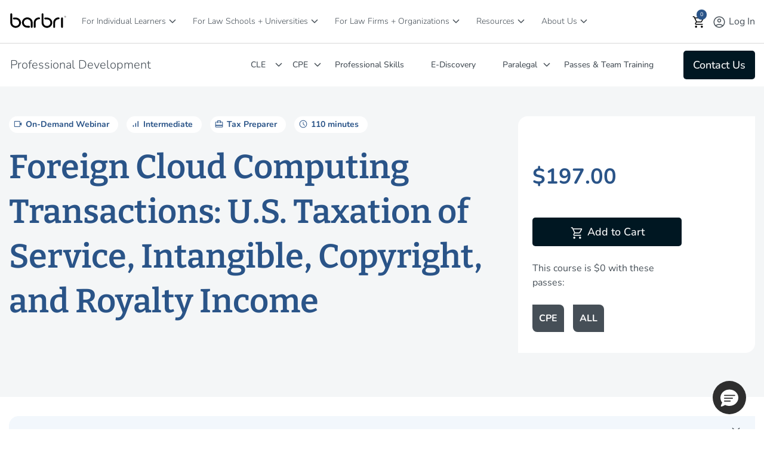

--- FILE ---
content_type: text/html;charset=UTF-8
request_url: https://www.barbri.com/course/professional-development/cpe/foreign-cloud-computing-transactions-us-taxation-of-service_2023-10-24
body_size: 62387
content:
<!DOCTYPE html> <html class="ltr" dir="ltr" lang="en-US"> <head> <title>Foreign Cloud Computing Transactions: U.S. Taxation | CPE Course | BARBRI</title> <meta content="initial-scale=1.0, width=device-width" name="viewport" /> <meta content="text/html; charset=UTF-8" http-equiv="content-type" /> <meta content="Foreign Cloud Computing Transactions: U.S. Taxation of Service, Intangible, Copyright, and Royalty Income" lang="en-US" name="description" /> <script type="importmap">{"imports":{"react-dom":"/o/frontend-js-react-web/__liferay__/exports/react-dom.js","@clayui/breadcrumb":"/o/frontend-taglib-clay/__liferay__/exports/@clayui$breadcrumb.js","@clayui/charts":"/o/frontend-taglib-clay/__liferay__/exports/@clayui$charts.js","@clayui/empty-state":"/o/frontend-taglib-clay/__liferay__/exports/@clayui$empty-state.js","react":"/o/frontend-js-react-web/__liferay__/exports/react.js","react-dom-16":"/o/frontend-js-react-web/__liferay__/exports/react-dom-16.js","@clayui/navigation-bar":"/o/frontend-taglib-clay/__liferay__/exports/@clayui$navigation-bar.js","@clayui/icon":"/o/frontend-taglib-clay/__liferay__/exports/@clayui$icon.js","@clayui/table":"/o/frontend-taglib-clay/__liferay__/exports/@clayui$table.js","@clayui/slider":"/o/frontend-taglib-clay/__liferay__/exports/@clayui$slider.js","@clayui/multi-select":"/o/frontend-taglib-clay/__liferay__/exports/@clayui$multi-select.js","@clayui/nav":"/o/frontend-taglib-clay/__liferay__/exports/@clayui$nav.js","@clayui/provider":"/o/frontend-taglib-clay/__liferay__/exports/@clayui$provider.js","@clayui/panel":"/o/frontend-taglib-clay/__liferay__/exports/@clayui$panel.js","@clayui/list":"/o/frontend-taglib-clay/__liferay__/exports/@clayui$list.js","@liferay/dynamic-data-mapping-form-field-type":"/o/dynamic-data-mapping-form-field-type/__liferay__/index.js","@clayui/date-picker":"/o/frontend-taglib-clay/__liferay__/exports/@clayui$date-picker.js","@clayui/label":"/o/frontend-taglib-clay/__liferay__/exports/@clayui$label.js","@liferay/frontend-js-api/data-set":"/o/frontend-js-dependencies-web/__liferay__/exports/@liferay$js-api$data-set.js","@clayui/core":"/o/frontend-taglib-clay/__liferay__/exports/@clayui$core.js","@clayui/pagination-bar":"/o/frontend-taglib-clay/__liferay__/exports/@clayui$pagination-bar.js","@clayui/layout":"/o/frontend-taglib-clay/__liferay__/exports/@clayui$layout.js","@clayui/multi-step-nav":"/o/frontend-taglib-clay/__liferay__/exports/@clayui$multi-step-nav.js","@liferay/frontend-js-api":"/o/frontend-js-dependencies-web/__liferay__/exports/@liferay$js-api.js","@clayui/toolbar":"/o/frontend-taglib-clay/__liferay__/exports/@clayui$toolbar.js","@clayui/badge":"/o/frontend-taglib-clay/__liferay__/exports/@clayui$badge.js","react-dom-18":"/o/frontend-js-react-web/__liferay__/exports/react-dom-18.js","@clayui/link":"/o/frontend-taglib-clay/__liferay__/exports/@clayui$link.js","@clayui/card":"/o/frontend-taglib-clay/__liferay__/exports/@clayui$card.js","@clayui/tooltip":"/o/frontend-taglib-clay/__liferay__/exports/@clayui$tooltip.js","@clayui/button":"/o/frontend-taglib-clay/__liferay__/exports/@clayui$button.js","@clayui/tabs":"/o/frontend-taglib-clay/__liferay__/exports/@clayui$tabs.js","@clayui/sticker":"/o/frontend-taglib-clay/__liferay__/exports/@clayui$sticker.js","@clayui/form":"/o/frontend-taglib-clay/__liferay__/exports/@clayui$form.js","@clayui/popover":"/o/frontend-taglib-clay/__liferay__/exports/@clayui$popover.js","@clayui/shared":"/o/frontend-taglib-clay/__liferay__/exports/@clayui$shared.js","@clayui/localized-input":"/o/frontend-taglib-clay/__liferay__/exports/@clayui$localized-input.js","@clayui/modal":"/o/frontend-taglib-clay/__liferay__/exports/@clayui$modal.js","@clayui/color-picker":"/o/frontend-taglib-clay/__liferay__/exports/@clayui$color-picker.js","@clayui/pagination":"/o/frontend-taglib-clay/__liferay__/exports/@clayui$pagination.js","@clayui/autocomplete":"/o/frontend-taglib-clay/__liferay__/exports/@clayui$autocomplete.js","@clayui/management-toolbar":"/o/frontend-taglib-clay/__liferay__/exports/@clayui$management-toolbar.js","@clayui/time-picker":"/o/frontend-taglib-clay/__liferay__/exports/@clayui$time-picker.js","@clayui/upper-toolbar":"/o/frontend-taglib-clay/__liferay__/exports/@clayui$upper-toolbar.js","@clayui/loading-indicator":"/o/frontend-taglib-clay/__liferay__/exports/@clayui$loading-indicator.js","@clayui/drop-down":"/o/frontend-taglib-clay/__liferay__/exports/@clayui$drop-down.js","@clayui/data-provider":"/o/frontend-taglib-clay/__liferay__/exports/@clayui$data-provider.js","@liferay/language/":"/o/js/language/","@clayui/css":"/o/frontend-taglib-clay/__liferay__/exports/@clayui$css.js","@clayui/alert":"/o/frontend-taglib-clay/__liferay__/exports/@clayui$alert.js","@clayui/progress-bar":"/o/frontend-taglib-clay/__liferay__/exports/@clayui$progress-bar.js","react-16":"/o/frontend-js-react-web/__liferay__/exports/react-16.js","react-18":"/o/frontend-js-react-web/__liferay__/exports/react-18.js"},"scopes":{}}</script><script data-senna-track="temporary">var Liferay = window.Liferay || {};Liferay.Icons = Liferay.Icons || {};Liferay.Icons.controlPanelSpritemap = 'https://www.barbri.com/o/admin-theme/images/clay/icons.svg'; Liferay.Icons.spritemap = 'https://www.barbri.com/o/barbri-global-theme/images/clay/icons.svg';</script> <script data-senna-track="permanent" src="/combo?browserId=chrome&minifierType=js&languageId=en_US&t=1769043254239&/o/frontend-js-jquery-web/jquery/jquery.min.js&/o/frontend-js-jquery-web/jquery/init.js&/o/frontend-js-jquery-web/jquery/ajax.js&/o/frontend-js-jquery-web/jquery/bootstrap.bundle.min.js&/o/frontend-js-jquery-web/jquery/collapsible_search.js&/o/frontend-js-jquery-web/jquery/fm.js&/o/frontend-js-jquery-web/jquery/form.js&/o/frontend-js-jquery-web/jquery/popper.min.js&/o/frontend-js-jquery-web/jquery/side_navigation.js" type="text/javascript"></script> <script data-senna-track="permanent" type="text/javascript">window.Liferay = window.Liferay || {}; window.Liferay.CSP = {nonce: ''};</script> <link data-senna-track="temporary" href="https://www.barbri.com/course/professional-development/cpe/foreign-cloud-computing-transactions-us-taxation-of-service_2023-10-24" rel="canonical" /> <link data-senna-track="temporary" href="https://www.barbri.com/course/professional-development/cpe/foreign-cloud-computing-transactions-us-taxation-of-service_2023-10-24" hreflang="en-US" rel="alternate" /> <link data-senna-track="temporary" href="https://www.barbri.com/course/professional-development/cpe/foreign-cloud-computing-transactions-us-taxation-of-service_2023-10-24" hreflang="x-default" rel="alternate" /> <meta property="og:description" content="Foreign Cloud Computing Transactions: U.S. Taxation of Service, Intangible, Copyright, and Royalty Income"> <meta property="og:locale" content="en_US"> <meta property="og:locale:alternate" content="en_US"> <meta property="og:site_name" content="Barbri"> <meta property="og:title" content="Foreign Cloud Computing Transactions: U.S. Taxation of Service, Intangible, Copyright, and Royalty Income - Product Info - Barbri - Barbri Portal"> <meta property="og:type" content="website"> <meta property="og:url" content="https://www.barbri.com/course/professional-development/cpe/foreign-cloud-computing-transactions-us-taxation-of-service_2023-10-24"> <link rel="icon" type="image/png" sizes="194x194" href="https://www.barbri.com/o/barbri-global-theme/images/icons/favicon-194x194.png"> <link rel="icon" type="image/png" sizes="192x192" href="https://www.barbri.com/o/barbri-global-theme/images/icons/android-chrome-192x192.png"> <link rel="icon" type="image/png" sizes="512x512" href="https://www.barbri.com/o/barbri-global-theme/images/icons/android-chrome-512x512.png"> <link rel="apple-touch-icon" sizes="180x180" href="https://www.barbri.com/o/barbri-global-theme/images/icons/apple-touch-icon-180x180.png"> <link rel="apple-touch-icon" sizes="152x152" href="https://www.barbri.com/o/barbri-global-theme/images/icons/apple-touch-icon-152x152.png"> <link rel="apple-touch-icon" sizes="120x120" href="https://www.barbri.com/o/barbri-global-theme/images/icons/apple-touch-icon-120x120.png"> <link rel="apple-touch-icon" sizes="76x76" href="https://www.barbri.com/o/barbri-global-theme/images/icons/apple-touch-icon-76x76.png"> <link rel="apple-touch-icon" sizes="57x57" href="https://www.barbri.com/o/barbri-global-theme/images/icons/apple-touch-icon-57x57.png"> <link href="/documents/35912/0/barbri_favicon.svg/b5f3cde6-0a80-ea92-223c-e74bdd0b3d40" rel="apple-touch-icon" /> <link href="/documents/35912/0/barbri_favicon.svg/b5f3cde6-0a80-ea92-223c-e74bdd0b3d40" rel="icon" /> <link class="lfr-css-file" data-senna-track="temporary" href="https://www.barbri.com/o/barbri-global-theme/css/clay.css?browserId=chrome&amp;themeId=barbriglobaltheme_WAR_barbriglobaltheme&amp;minifierType=css&amp;languageId=en_US&amp;t=1769043270000" id="liferayAUICSS" rel="stylesheet" type="text/css" /> <link href="/combo?browserId=chrome&amp;minifierType=css&amp;themeId=barbriglobaltheme_WAR_barbriglobaltheme&amp;languageId=en_US&amp;com_barbri_global_product_display_BarbriGlobalLocalstoragePortlet:%2Fo%2Fbarbri.global.web%2Fcss%2Fmain.css&amp;com_barbri_my_profile_links_BarbriMyProfileLinksPortlet:%2Fo%2Fbarbri.my.profile.links%2Fcss%2Fmain.css&amp;com_barbri_okta_ssu_connect_BarbriOktaSsuSignInPortlet:%2Fo%2Fbarbri.okta.ssu.connect%2Fcss%2Fmain.css&amp;com_barbri_portal_barbri_cart_CartPortlet:%2Fo%2Fcom.barbri.portal.barbri.cart%2Fcss%2Fmain.css&amp;com_barbri_recommended_resources_BarbriRecommendedResourcesPortlet_INSTANCE_q2BAY57MS5m9:%2Fo%2Fcom.barbri.recommended.resources%2Fcss%2Fmain.css&amp;%2Fo%2Fbarbri-public-theme%2Fcss%2Flib%2Fselect2.min.css&amp;com_barbri_sf_course_details_BarbriSFCourseDetailsPortlet_INSTANCE_lzt2LiNJ0UwG:%2Fo%2Fcom.barbri.sf.course.details%2Fcss%2Fmain.css&amp;com_liferay_announcements_web_portlet_AnnouncementsPortlet_INSTANCE_maintenanceitem:%2Fo%2Fannouncements-web%2Fannouncements%2Fcss%2Fmain.css&amp;com_liferay_journal_content_web_portlet_JournalContentPortlet_INSTANCE_detailsall:%2Fo%2Fjournal-content-web%2Fcss%2Fmain.css&amp;com_liferay_product_navigation_product_menu_web_portlet_ProductMenuPortlet:%2Fo%2Fproduct-navigation-product-menu-web%2Fcss%2Fmain.css&amp;com_liferay_site_navigation_menu_web_portlet_SiteNavigationMenuPortlet_INSTANCE_barbriFooter:%2Fo%2Fsite-navigation-menu-web%2Fcss%2Fmain.css&amp;t=1769043270000" rel="stylesheet" type="text/css" data-senna-track="temporary" id="3f4e348f" /> <script type="text/javascript" data-senna-track="temporary">
	// <![CDATA[
		var Liferay = Liferay || {};

		Liferay.Browser = {
			acceptsGzip: function () {
				return true;
			},

			

			getMajorVersion: function () {
				return 131.0;
			},

			getRevision: function () {
				return '537.36';
			},
			getVersion: function () {
				return '131.0';
			},

			

			isAir: function () {
				return false;
			},
			isChrome: function () {
				return true;
			},
			isEdge: function () {
				return false;
			},
			isFirefox: function () {
				return false;
			},
			isGecko: function () {
				return true;
			},
			isIe: function () {
				return false;
			},
			isIphone: function () {
				return false;
			},
			isLinux: function () {
				return false;
			},
			isMac: function () {
				return true;
			},
			isMobile: function () {
				return false;
			},
			isMozilla: function () {
				return false;
			},
			isOpera: function () {
				return false;
			},
			isRtf: function () {
				return true;
			},
			isSafari: function () {
				return true;
			},
			isSun: function () {
				return false;
			},
			isWebKit: function () {
				return true;
			},
			isWindows: function () {
				return false;
			}
		};

		Liferay.Data = Liferay.Data || {};

		Liferay.Data.ICONS_INLINE_SVG = true;

		Liferay.Data.NAV_SELECTOR = '#navigation';

		Liferay.Data.NAV_SELECTOR_MOBILE = '#navigationCollapse';

		Liferay.Data.isCustomizationView = function () {
			return false;
		};

		Liferay.Data.notices = [
			
		];

		(function () {
			var available = {};

			var direction = {};

			

				available['en_US'] = 'English\x20\x28United\x20States\x29';
				direction['en_US'] = 'ltr';

			

			let _cache = {};

			if (Liferay && Liferay.Language && Liferay.Language._cache) {
				_cache = Liferay.Language._cache;
			}

			Liferay.Language = {
				_cache,
				available,
				direction,
				get: function(key) {
					let value = Liferay.Language._cache[key];

					if (value === undefined) {
						value = key;
					}

					return value;
				}
			};
		})();

		var featureFlags = {"LPD-10964":false,"LPD-37927":false,"LPD-10889":false,"LPS-193884":false,"LPD-30371":false,"LPD-11131":true,"LPS-178642":false,"LPS-193005":false,"LPD-31789":false,"LPD-10562":false,"LPD-11212":false,"COMMERCE-8087":true,"LPD-39304":true,"LPD-13311":true,"LRAC-10757":false,"LPD-35941":false,"LPS-180090":false,"LPS-178052":false,"LPD-21414":false,"LPS-185892":false,"LPS-186620":false,"LPD-40533":true,"LPD-40534":true,"LPS-184404":false,"LPD-40530":true,"LPD-20640":false,"LPS-198183":false,"LPD-38869":true,"LPD-35678":false,"LPD-6378":false,"LPS-153714":false,"LPD-11848":false,"LPS-170670":false,"LPD-7822":false,"LPS-169981":false,"LPD-21926":false,"LPS-177027":false,"LPD-37531":false,"LPD-11003":false,"LPD-36446":false,"LPD-39437":false,"LPS-135430":true,"LPD-20556":false,"LPD-45276":false,"LPS-134060":false,"LPS-164563":false,"LPD-32050":false,"LPS-122920":false,"LPS-199086":false,"LPD-35128":false,"LPD-10588":false,"LPD-13778":true,"LPD-11313":false,"LPD-6368":false,"LPD-34594":false,"LPS-202104":false,"LPD-19955":false,"LPD-35443":false,"LPD-39967":false,"LPD-11235":false,"LPD-11232":false,"LPS-196935":true,"LPD-43542":false,"LPS-176691":false,"LPS-197909":false,"LPD-29516":false,"COMMERCE-8949":false,"LPD-11228":false,"LPS-153813":false,"LPD-17809":false,"COMMERCE-13024":false,"LPS-165482":false,"LPS-193551":false,"LPS-197477":false,"LPS-174816":false,"LPS-186360":false,"LPD-30204":false,"LPD-32867":false,"LPS-153332":false,"LPD-35013":true,"LPS-179669":false,"LPS-174417":false,"LPD-44091":true,"LPD-31212":false,"LPD-18221":false,"LPS-155284":false,"LRAC-15017":false,"LPD-19870":false,"LPS-200108":false,"LPD-20131":false,"LPS-159643":false,"LPS-129412":false,"LPS-169837":false,"LPD-20379":false};

		Liferay.FeatureFlags = Object.keys(featureFlags).reduce(
			(acc, key) => ({
				...acc, [key]: featureFlags[key] === 'true' || featureFlags[key] === true
			}), {}
		);

		Liferay.PortletKeys = {
			DOCUMENT_LIBRARY: 'com_liferay_document_library_web_portlet_DLPortlet',
			DYNAMIC_DATA_MAPPING: 'com_liferay_dynamic_data_mapping_web_portlet_DDMPortlet',
			ITEM_SELECTOR: 'com_liferay_item_selector_web_portlet_ItemSelectorPortlet'
		};

		Liferay.PropsValues = {
			JAVASCRIPT_SINGLE_PAGE_APPLICATION_TIMEOUT: 0,
			UPLOAD_SERVLET_REQUEST_IMPL_MAX_SIZE: 6294967296
		};

		Liferay.ThemeDisplay = {

			

			
				getLayoutId: function () {
					return '993';
				},

				

				getLayoutRelativeControlPanelURL: function () {
					return '/group/barbri/~/control_panel/manage';
				},

				getLayoutRelativeURL: function () {
					return '/product-info';
				},
				getLayoutURL: function () {
					return 'https://www.barbri.com/product-info';
				},
				getParentLayoutId: function () {
					return '0';
				},
				isControlPanel: function () {
					return false;
				},
				isPrivateLayout: function () {
					return 'false';
				},
				isVirtualLayout: function () {
					return false;
				},
			

			getBCP47LanguageId: function () {
				return 'en-US';
			},
			getCanonicalURL: function () {

				

				return 'https\x3a\x2f\x2fwww\x2ebarbri\x2ecom\x2fcourse\x2fprofessional-development\x2fcpe\x2fforeign-cloud-computing-transactions-us-taxation-of-service_2023-10-24';
			},
			getCDNBaseURL: function () {
				return 'https://www.barbri.com';
			},
			getCDNDynamicResourcesHost: function () {
				return '';
			},
			getCDNHost: function () {
				return '';
			},
			getCompanyGroupId: function () {
				return '20121';
			},
			getCompanyId: function () {
				return '20096';
			},
			getDefaultLanguageId: function () {
				return 'en_US';
			},
			getDoAsUserIdEncoded: function () {
				return '';
			},
			getLanguageId: function () {
				return 'en_US';
			},
			getParentGroupId: function () {
				return '35912';
			},
			getPathContext: function () {
				return '';
			},
			getPathImage: function () {
				return '/image';
			},
			getPathJavaScript: function () {
				return '/o/frontend-js-web';
			},
			getPathMain: function () {
				return '/c';
			},
			getPathThemeImages: function () {
				return 'https://www.barbri.com/o/barbri-global-theme/images';
			},
			getPathThemeRoot: function () {
				return '/o/barbri-global-theme';
			},
			getPlid: function () {
				return '26748';
			},
			getPortalURL: function () {
				return 'https://www.barbri.com';
			},
			getRealUserId: function () {
				return '20099';
			},
			getRemoteAddr: function () {
				return '10.224.1.137';
			},
			getRemoteHost: function () {
				return '10.224.1.137';
			},
			getScopeGroupId: function () {
				return '35912';
			},
			getScopeGroupIdOrLiveGroupId: function () {
				return '35912';
			},
			getSessionId: function () {
				return '';
			},
			getSiteAdminURL: function () {
				return 'https://www.barbri.com/group/barbri/~/control_panel/manage?p_p_lifecycle=0&p_p_state=maximized&p_p_mode=view';
			},
			getSiteGroupId: function () {
				return '35912';
			},
			getTimeZone: function() {
				return 'UTC';
			},
			getURLControlPanel: function() {
				return '/group/control_panel?refererPlid=26748';
			},
			getURLHome: function () {
				return 'https\x3a\x2f\x2fwww\x2ebarbri\x2ecom\x2fweb\x2fguest';
			},
			getUserEmailAddress: function () {
				return '';
			},
			getUserId: function () {
				return '20099';
			},
			getUserName: function () {
				return '';
			},
			isAddSessionIdToURL: function () {
				return false;
			},
			isImpersonated: function () {
				return false;
			},
			isSignedIn: function () {
				return false;
			},

			isStagedPortlet: function () {
				
					
						return false;
					
				
			},

			isStateExclusive: function () {
				return false;
			},
			isStateMaximized: function () {
				return false;
			},
			isStatePopUp: function () {
				return false;
			}
		};

		var themeDisplay = Liferay.ThemeDisplay;

		Liferay.AUI = {

			

			getCombine: function () {
				return true;
			},
			getComboPath: function () {
				return '/combo/?browserId=chrome&minifierType=&languageId=en_US&t=1769043269285&';
			},
			getDateFormat: function () {
				return '%m/%d/%Y';
			},
			getEditorCKEditorPath: function () {
				return '/o/frontend-editor-ckeditor-web';
			},
			getFilter: function () {
				var filter = 'raw';

				
					
						filter = 'min';
					
					

				return filter;
			},
			getFilterConfig: function () {
				var instance = this;

				var filterConfig = null;

				if (!instance.getCombine()) {
					filterConfig = {
						replaceStr: '.js' + instance.getStaticResourceURLParams(),
						searchExp: '\\.js$'
					};
				}

				return filterConfig;
			},
			getJavaScriptRootPath: function () {
				return '/o/frontend-js-web';
			},
			getPortletRootPath: function () {
				return '/html/portlet';
			},
			getStaticResourceURLParams: function () {
				return '?browserId=chrome&minifierType=&languageId=en_US&t=1769043269285';
			}
		};

		Liferay.authToken = 'xLnHRN49';

		

		Liferay.currentURL = '\x2fcourse\x2fprofessional-development\x2fcpe\x2fforeign-cloud-computing-transactions-us-taxation-of-service_2023-10-24';
		Liferay.currentURLEncoded = '\x252Fcourse\x252Fprofessional-development\x252Fcpe\x252Fforeign-cloud-computing-transactions-us-taxation-of-service_2023-10-24';
	// ]]>
</script> <script data-senna-track="temporary" type="text/javascript">window.__CONFIG__= {basePath: '',combine: true, defaultURLParams: null, explainResolutions: false, exposeGlobal: false, logLevel: 'warn', moduleType: 'module', namespace:'Liferay', nonce: '', reportMismatchedAnonymousModules: 'warn', resolvePath: '/o/js_resolve_modules', url: '/combo/?browserId=chrome&minifierType=js&languageId=en_US&t=1769043269285&', waitTimeout: 60000};</script><script data-senna-track="permanent" src="/o/frontend-js-loader-modules-extender/loader.js?&mac=9WaMmhziBCkScHZwrrVcOR7VZF4=&browserId=chrome&languageId=en_US&minifierType=js" type="text/javascript"></script><script data-senna-track="permanent" src="/combo?browserId=chrome&minifierType=js&languageId=en_US&t=1769043269285&/o/frontend-js-aui-web/aui/aui/aui-min.js&/o/frontend-js-aui-web/liferay/modules.js&/o/frontend-js-aui-web/liferay/aui_sandbox.js&/o/frontend-js-aui-web/aui/attribute-base/attribute-base-min.js&/o/frontend-js-aui-web/aui/attribute-complex/attribute-complex-min.js&/o/frontend-js-aui-web/aui/attribute-core/attribute-core-min.js&/o/frontend-js-aui-web/aui/attribute-observable/attribute-observable-min.js&/o/frontend-js-aui-web/aui/attribute-extras/attribute-extras-min.js&/o/frontend-js-aui-web/aui/event-custom-base/event-custom-base-min.js&/o/frontend-js-aui-web/aui/event-custom-complex/event-custom-complex-min.js&/o/frontend-js-aui-web/aui/oop/oop-min.js&/o/frontend-js-aui-web/aui/aui-base-lang/aui-base-lang-min.js&/o/frontend-js-aui-web/liferay/dependency.js&/o/frontend-js-aui-web/liferay/util.js&/o/frontend-js-web/liferay/dom_task_runner.js&/o/frontend-js-web/liferay/events.js&/o/frontend-js-web/liferay/lazy_load.js&/o/frontend-js-web/liferay/liferay.js&/o/frontend-js-web/liferay/global.bundle.js&/o/frontend-js-web/liferay/portlet.js&/o/frontend-js-web/liferay/workflow.js&/o/oauth2-provider-web/js/liferay.js" type="text/javascript"></script> <script data-senna-track="temporary" type="text/javascript">window.Liferay = Liferay || {}; window.Liferay.OAuth2 = {getAuthorizeURL: function() {return 'https://www.barbri.com/o/oauth2/authorize';}, getBuiltInRedirectURL: function() {return 'https://www.barbri.com/o/oauth2/redirect';}, getIntrospectURL: function() { return 'https://www.barbri.com/o/oauth2/introspect';}, getTokenURL: function() {return 'https://www.barbri.com/o/oauth2/token';}, getUserAgentApplication: function(externalReferenceCode) {return Liferay.OAuth2._userAgentApplications[externalReferenceCode];}, _userAgentApplications: {}}</script><script data-senna-track="temporary" type="text/javascript">try {var MODULE_MAIN='dynamic-data-mapping-web@5.0.115/index';var MODULE_PATH='/o/dynamic-data-mapping-web';/**
 * SPDX-FileCopyrightText: (c) 2000 Liferay, Inc. https://liferay.com
 * SPDX-License-Identifier: LGPL-2.1-or-later OR LicenseRef-Liferay-DXP-EULA-2.0.0-2023-06
 */

(function () {
	const LiferayAUI = Liferay.AUI;

	AUI().applyConfig({
		groups: {
			ddm: {
				base: MODULE_PATH + '/js/legacy/',
				combine: Liferay.AUI.getCombine(),
				filter: LiferayAUI.getFilterConfig(),
				modules: {
					'liferay-ddm-form': {
						path: 'ddm_form.js',
						requires: [
							'aui-base',
							'aui-datatable',
							'aui-datatype',
							'aui-image-viewer',
							'aui-parse-content',
							'aui-set',
							'aui-sortable-list',
							'json',
							'liferay-form',
							'liferay-map-base',
							'liferay-translation-manager',
							'liferay-util-window',
						],
					},
					'liferay-portlet-dynamic-data-mapping': {
						condition: {
							trigger: 'liferay-document-library',
						},
						path: 'main.js',
						requires: [
							'arraysort',
							'aui-form-builder-deprecated',
							'aui-form-validator',
							'aui-map',
							'aui-text-unicode',
							'json',
							'liferay-menu',
							'liferay-translation-manager',
							'liferay-util-window',
							'text',
						],
					},
					'liferay-portlet-dynamic-data-mapping-custom-fields': {
						condition: {
							trigger: 'liferay-document-library',
						},
						path: 'custom_fields.js',
						requires: ['liferay-portlet-dynamic-data-mapping'],
					},
				},
				root: MODULE_PATH + '/js/legacy/',
			},
		},
	});
})();
} catch(error) {console.error(error);}try {var MODULE_MAIN='frontend-editor-alloyeditor-web@5.0.56/index';var MODULE_PATH='/o/frontend-editor-alloyeditor-web';/**
 * SPDX-FileCopyrightText: (c) 2000 Liferay, Inc. https://liferay.com
 * SPDX-License-Identifier: LGPL-2.1-or-later OR LicenseRef-Liferay-DXP-EULA-2.0.0-2023-06
 */

(function () {
	AUI().applyConfig({
		groups: {
			alloyeditor: {
				base: MODULE_PATH + '/js/legacy/',
				combine: Liferay.AUI.getCombine(),
				filter: Liferay.AUI.getFilterConfig(),
				modules: {
					'liferay-alloy-editor': {
						path: 'alloyeditor.js',
						requires: [
							'aui-component',
							'liferay-portlet-base',
							'timers',
						],
					},
					'liferay-alloy-editor-source': {
						path: 'alloyeditor_source.js',
						requires: [
							'aui-debounce',
							'liferay-fullscreen-source-editor',
							'liferay-source-editor',
							'plugin',
						],
					},
				},
				root: MODULE_PATH + '/js/legacy/',
			},
		},
	});
})();
} catch(error) {console.error(error);}try {var MODULE_MAIN='exportimport-web@5.0.100/index';var MODULE_PATH='/o/exportimport-web';/**
 * SPDX-FileCopyrightText: (c) 2000 Liferay, Inc. https://liferay.com
 * SPDX-License-Identifier: LGPL-2.1-or-later OR LicenseRef-Liferay-DXP-EULA-2.0.0-2023-06
 */

(function () {
	AUI().applyConfig({
		groups: {
			exportimportweb: {
				base: MODULE_PATH + '/js/legacy/',
				combine: Liferay.AUI.getCombine(),
				filter: Liferay.AUI.getFilterConfig(),
				modules: {
					'liferay-export-import-export-import': {
						path: 'main.js',
						requires: [
							'aui-datatype',
							'aui-dialog-iframe-deprecated',
							'aui-modal',
							'aui-parse-content',
							'aui-toggler',
							'liferay-portlet-base',
							'liferay-util-window',
						],
					},
				},
				root: MODULE_PATH + '/js/legacy/',
			},
		},
	});
})();
} catch(error) {console.error(error);}try {var MODULE_MAIN='staging-processes-web@5.0.65/index';var MODULE_PATH='/o/staging-processes-web';/**
 * SPDX-FileCopyrightText: (c) 2000 Liferay, Inc. https://liferay.com
 * SPDX-License-Identifier: LGPL-2.1-or-later OR LicenseRef-Liferay-DXP-EULA-2.0.0-2023-06
 */

(function () {
	AUI().applyConfig({
		groups: {
			stagingprocessesweb: {
				base: MODULE_PATH + '/js/legacy/',
				combine: Liferay.AUI.getCombine(),
				filter: Liferay.AUI.getFilterConfig(),
				modules: {
					'liferay-staging-processes-export-import': {
						path: 'main.js',
						requires: [
							'aui-datatype',
							'aui-dialog-iframe-deprecated',
							'aui-modal',
							'aui-parse-content',
							'aui-toggler',
							'liferay-portlet-base',
							'liferay-util-window',
						],
					},
				},
				root: MODULE_PATH + '/js/legacy/',
			},
		},
	});
})();
} catch(error) {console.error(error);}try {var MODULE_MAIN='@liferay/frontend-js-react-web@5.0.54/index';var MODULE_PATH='/o/frontend-js-react-web';/**
 * SPDX-FileCopyrightText: (c) 2000 Liferay, Inc. https://liferay.com
 * SPDX-License-Identifier: LGPL-2.1-or-later OR LicenseRef-Liferay-DXP-EULA-2.0.0-2023-06
 */

(function () {
	AUI().applyConfig({
		groups: {
			react: {

				// eslint-disable-next-line
				mainModule: MODULE_MAIN,
			},
		},
	});
})();
} catch(error) {console.error(error);}try {var MODULE_MAIN='@liferay/document-library-web@6.0.198/index';var MODULE_PATH='/o/document-library-web';/**
 * SPDX-FileCopyrightText: (c) 2000 Liferay, Inc. https://liferay.com
 * SPDX-License-Identifier: LGPL-2.1-or-later OR LicenseRef-Liferay-DXP-EULA-2.0.0-2023-06
 */

(function () {
	AUI().applyConfig({
		groups: {
			dl: {
				base: MODULE_PATH + '/js/legacy/',
				combine: Liferay.AUI.getCombine(),
				filter: Liferay.AUI.getFilterConfig(),
				modules: {
					'document-library-upload-component': {
						path: 'DocumentLibraryUpload.js',
						requires: [
							'aui-component',
							'aui-data-set-deprecated',
							'aui-overlay-manager-deprecated',
							'aui-overlay-mask-deprecated',
							'aui-parse-content',
							'aui-progressbar',
							'aui-template-deprecated',
							'liferay-search-container',
							'querystring-parse-simple',
							'uploader',
						],
					},
				},
				root: MODULE_PATH + '/js/legacy/',
			},
		},
	});
})();
} catch(error) {console.error(error);}try {var MODULE_MAIN='portal-workflow-kaleo-designer-web@5.0.146/index';var MODULE_PATH='/o/portal-workflow-kaleo-designer-web';/**
 * SPDX-FileCopyrightText: (c) 2000 Liferay, Inc. https://liferay.com
 * SPDX-License-Identifier: LGPL-2.1-or-later OR LicenseRef-Liferay-DXP-EULA-2.0.0-2023-06
 */

(function () {
	AUI().applyConfig({
		groups: {
			'kaleo-designer': {
				base: MODULE_PATH + '/designer/js/legacy/',
				combine: Liferay.AUI.getCombine(),
				filter: Liferay.AUI.getFilterConfig(),
				modules: {
					'liferay-kaleo-designer-autocomplete-util': {
						path: 'autocomplete_util.js',
						requires: ['autocomplete', 'autocomplete-highlighters'],
					},
					'liferay-kaleo-designer-definition-diagram-controller': {
						path: 'definition_diagram_controller.js',
						requires: [
							'liferay-kaleo-designer-field-normalizer',
							'liferay-kaleo-designer-utils',
						],
					},
					'liferay-kaleo-designer-dialogs': {
						path: 'dialogs.js',
						requires: ['liferay-util-window'],
					},
					'liferay-kaleo-designer-editors': {
						path: 'editors.js',
						requires: [
							'aui-ace-editor',
							'aui-ace-editor-mode-xml',
							'aui-base',
							'aui-datatype',
							'aui-node',
							'liferay-kaleo-designer-autocomplete-util',
							'liferay-kaleo-designer-utils',
						],
					},
					'liferay-kaleo-designer-field-normalizer': {
						path: 'field_normalizer.js',
						requires: ['liferay-kaleo-designer-remote-services'],
					},
					'liferay-kaleo-designer-nodes': {
						path: 'nodes.js',
						requires: [
							'aui-datatable',
							'aui-datatype',
							'aui-diagram-builder',
							'liferay-kaleo-designer-editors',
							'liferay-kaleo-designer-utils',
						],
					},
					'liferay-kaleo-designer-remote-services': {
						path: 'remote_services.js',
						requires: ['aui-io'],
					},
					'liferay-kaleo-designer-templates': {
						path: 'templates.js',
						requires: ['aui-tpl-snippets-deprecated'],
					},
					'liferay-kaleo-designer-utils': {
						path: 'utils.js',
						requires: [],
					},
					'liferay-kaleo-designer-xml-definition': {
						path: 'xml_definition.js',
						requires: [
							'aui-base',
							'aui-component',
							'dataschema-xml',
							'datatype-xml',
						],
					},
					'liferay-kaleo-designer-xml-definition-serializer': {
						path: 'xml_definition_serializer.js',
						requires: ['escape', 'liferay-kaleo-designer-xml-util'],
					},
					'liferay-kaleo-designer-xml-util': {
						path: 'xml_util.js',
						requires: ['aui-base'],
					},
					'liferay-portlet-kaleo-designer': {
						path: 'main.js',
						requires: [
							'aui-ace-editor',
							'aui-ace-editor-mode-xml',
							'aui-tpl-snippets-deprecated',
							'dataschema-xml',
							'datasource',
							'datatype-xml',
							'event-valuechange',
							'io-form',
							'liferay-kaleo-designer-autocomplete-util',
							'liferay-kaleo-designer-editors',
							'liferay-kaleo-designer-nodes',
							'liferay-kaleo-designer-remote-services',
							'liferay-kaleo-designer-utils',
							'liferay-kaleo-designer-xml-util',
							'liferay-util-window',
						],
					},
				},
				root: MODULE_PATH + '/designer/js/legacy/',
			},
		},
	});
})();
} catch(error) {console.error(error);}try {var MODULE_MAIN='portal-search-web@6.0.148/index';var MODULE_PATH='/o/portal-search-web';/**
 * SPDX-FileCopyrightText: (c) 2000 Liferay, Inc. https://liferay.com
 * SPDX-License-Identifier: LGPL-2.1-or-later OR LicenseRef-Liferay-DXP-EULA-2.0.0-2023-06
 */

(function () {
	AUI().applyConfig({
		groups: {
			search: {
				base: MODULE_PATH + '/js/',
				combine: Liferay.AUI.getCombine(),
				filter: Liferay.AUI.getFilterConfig(),
				modules: {
					'liferay-search-custom-range-facet': {
						path: 'custom_range_facet.js',
						requires: ['aui-form-validator'],
					},
				},
				root: MODULE_PATH + '/js/',
			},
		},
	});
})();
} catch(error) {console.error(error);}try {var MODULE_MAIN='calendar-web@5.0.105/index';var MODULE_PATH='/o/calendar-web';/**
 * SPDX-FileCopyrightText: (c) 2000 Liferay, Inc. https://liferay.com
 * SPDX-License-Identifier: LGPL-2.1-or-later OR LicenseRef-Liferay-DXP-EULA-2.0.0-2023-06
 */

(function () {
	AUI().applyConfig({
		groups: {
			calendar: {
				base: MODULE_PATH + '/js/legacy/',
				combine: Liferay.AUI.getCombine(),
				filter: Liferay.AUI.getFilterConfig(),
				modules: {
					'liferay-calendar-a11y': {
						path: 'calendar_a11y.js',
						requires: ['calendar'],
					},
					'liferay-calendar-container': {
						path: 'calendar_container.js',
						requires: [
							'aui-alert',
							'aui-base',
							'aui-component',
							'liferay-portlet-base',
						],
					},
					'liferay-calendar-date-picker-sanitizer': {
						path: 'date_picker_sanitizer.js',
						requires: ['aui-base'],
					},
					'liferay-calendar-interval-selector': {
						path: 'interval_selector.js',
						requires: ['aui-base', 'liferay-portlet-base'],
					},
					'liferay-calendar-interval-selector-scheduler-event-link': {
						path: 'interval_selector_scheduler_event_link.js',
						requires: ['aui-base', 'liferay-portlet-base'],
					},
					'liferay-calendar-list': {
						path: 'calendar_list.js',
						requires: [
							'aui-template-deprecated',
							'liferay-scheduler',
						],
					},
					'liferay-calendar-message-util': {
						path: 'message_util.js',
						requires: ['liferay-util-window'],
					},
					'liferay-calendar-recurrence-converter': {
						path: 'recurrence_converter.js',
						requires: [],
					},
					'liferay-calendar-recurrence-dialog': {
						path: 'recurrence.js',
						requires: [
							'aui-base',
							'liferay-calendar-recurrence-util',
						],
					},
					'liferay-calendar-recurrence-util': {
						path: 'recurrence_util.js',
						requires: ['aui-base', 'liferay-util-window'],
					},
					'liferay-calendar-reminders': {
						path: 'calendar_reminders.js',
						requires: ['aui-base'],
					},
					'liferay-calendar-remote-services': {
						path: 'remote_services.js',
						requires: [
							'aui-base',
							'aui-component',
							'liferay-calendar-util',
							'liferay-portlet-base',
						],
					},
					'liferay-calendar-session-listener': {
						path: 'session_listener.js',
						requires: ['aui-base', 'liferay-scheduler'],
					},
					'liferay-calendar-simple-color-picker': {
						path: 'simple_color_picker.js',
						requires: ['aui-base', 'aui-template-deprecated'],
					},
					'liferay-calendar-simple-menu': {
						path: 'simple_menu.js',
						requires: [
							'aui-base',
							'aui-template-deprecated',
							'event-outside',
							'event-touch',
							'widget-modality',
							'widget-position',
							'widget-position-align',
							'widget-position-constrain',
							'widget-stack',
							'widget-stdmod',
						],
					},
					'liferay-calendar-util': {
						path: 'calendar_util.js',
						requires: [
							'aui-datatype',
							'aui-io',
							'aui-scheduler',
							'aui-toolbar',
							'autocomplete',
							'autocomplete-highlighters',
						],
					},
					'liferay-scheduler': {
						path: 'scheduler.js',
						requires: [
							'async-queue',
							'aui-datatype',
							'aui-scheduler',
							'dd-plugin',
							'liferay-calendar-a11y',
							'liferay-calendar-message-util',
							'liferay-calendar-recurrence-converter',
							'liferay-calendar-recurrence-util',
							'liferay-calendar-util',
							'liferay-scheduler-event-recorder',
							'liferay-scheduler-models',
							'promise',
							'resize-plugin',
						],
					},
					'liferay-scheduler-event-recorder': {
						path: 'scheduler_event_recorder.js',
						requires: [
							'dd-plugin',
							'liferay-calendar-util',
							'resize-plugin',
						],
					},
					'liferay-scheduler-models': {
						path: 'scheduler_models.js',
						requires: [
							'aui-datatype',
							'dd-plugin',
							'liferay-calendar-util',
						],
					},
				},
				root: MODULE_PATH + '/js/legacy/',
			},
		},
	});
})();
} catch(error) {console.error(error);}try {var MODULE_MAIN='@liferay/frontend-js-state-web@1.0.30/index';var MODULE_PATH='/o/frontend-js-state-web';/**
 * SPDX-FileCopyrightText: (c) 2000 Liferay, Inc. https://liferay.com
 * SPDX-License-Identifier: LGPL-2.1-or-later OR LicenseRef-Liferay-DXP-EULA-2.0.0-2023-06
 */

(function () {
	AUI().applyConfig({
		groups: {
			state: {

				// eslint-disable-next-line
				mainModule: MODULE_MAIN,
			},
		},
	});
})();
} catch(error) {console.error(error);}try {var MODULE_MAIN='contacts-web@5.0.65/index';var MODULE_PATH='/o/contacts-web';/**
 * SPDX-FileCopyrightText: (c) 2000 Liferay, Inc. https://liferay.com
 * SPDX-License-Identifier: LGPL-2.1-or-later OR LicenseRef-Liferay-DXP-EULA-2.0.0-2023-06
 */

(function () {
	AUI().applyConfig({
		groups: {
			contactscenter: {
				base: MODULE_PATH + '/js/legacy/',
				combine: Liferay.AUI.getCombine(),
				filter: Liferay.AUI.getFilterConfig(),
				modules: {
					'liferay-contacts-center': {
						path: 'main.js',
						requires: [
							'aui-io-plugin-deprecated',
							'aui-toolbar',
							'autocomplete-base',
							'datasource-io',
							'json-parse',
							'liferay-portlet-base',
							'liferay-util-window',
						],
					},
				},
				root: MODULE_PATH + '/js/legacy/',
			},
		},
	});
})();
} catch(error) {console.error(error);}try {var MODULE_MAIN='frontend-js-components-web@2.0.80/index';var MODULE_PATH='/o/frontend-js-components-web';/**
 * SPDX-FileCopyrightText: (c) 2000 Liferay, Inc. https://liferay.com
 * SPDX-License-Identifier: LGPL-2.1-or-later OR LicenseRef-Liferay-DXP-EULA-2.0.0-2023-06
 */

(function () {
	AUI().applyConfig({
		groups: {
			components: {

				// eslint-disable-next-line
				mainModule: MODULE_MAIN,
			},
		},
	});
})();
} catch(error) {console.error(error);}</script> <script type="text/javascript" data-senna-track="temporary">
	// <![CDATA[
		
			
				
		

		
	// ]]>
</script> <script src="/combo?browserId=chrome&amp;minifierType=js&amp;themeId=barbriglobaltheme_WAR_barbriglobaltheme&amp;languageId=en_US&amp;%2Fo%2Fbarbri-public-theme%2Fjs%2Flib%2Fselect2.min.js&amp;t=1769043270000" type="text/javascript" data-senna-track="temporary"></script> <link class="lfr-css-file" data-senna-track="temporary" href="https://www.barbri.com/o/barbri-global-theme/css/main.css?browserId=chrome&amp;themeId=barbriglobaltheme_WAR_barbriglobaltheme&amp;minifierType=css&amp;languageId=en_US&amp;t=1769043270000" id="liferayThemeCSS" rel="stylesheet" type="text/css" /> <style data-senna-track="temporary" type="text/css">button#embeddedMessagingConversationButton{display:block !important}.portlet-borderless .portlet-content.custom-portlet-class{padding:0}.btn.pc_theme_btn.btn_maxwidth{max-width:max-content !important}.related_products_area .owl-carousel .owl-nav .material-symbols-rounded{font-size:24px !important}.recommended_resources .card-body .list-group-horizontal{margin-bottom:0}.logo-carousel-section .owl-carousel .owl-dots button.owl-dot{height:20px;width:20px;margin:0 4px}.owl-carousel .owl-nav button.owl-prev{left:-10px !important}.owl-carousel .owl-nav button.owl-next{right:-15px !important}@media screen and (max-width:575.98px){.owl-carousel .card.full_time{margin-bottom:15px !important}.mrpe-iframe{width:400px !important}}@media screen and (max-width:767.98px){.owl-carousel .owl-stage{margin-bottom:0 !important}.owl-carousel .item{padding:10px}.mrpe-iframe{width:650px}}.has-edit-mode-menu.has-control-menu .headerSection.menu-fixed{z-index:988}.container-fluid-max-xl{max-width:100%;padding-left:15px !important;padding-right:15px !important}@media(min-width:1367px){.container-fluid-max-xl{max-width:1312px}}</style> <style data-senna-track="temporary" type="text/css"></style> <script data-senna-track="temporary">var Liferay = window.Liferay || {}; Liferay.CommerceContext = {"commerceAccountGroupIds":[29529],"accountEntryAllowedTypes":["person"],"commerceChannelId":"1487489","showUnselectableOptions":false,"commerceChannelGroupId":"1487490","currency":{"currencyId":"29432","currencyCode":"USD"},"showSeparateOrderItems":false,"account":{"accountId":-1,"accountName":""},"commerceSiteType":0};</script> <style data-senna-track="temporary" type="text/css"></style> <link data-senna-track="permanent" href="/o/frontend-js-aui-web/alloy_ui.css?&mac=favIEq7hPo8AEd6k+N5OVADEEls=&browserId=chrome&languageId=en_US&minifierType=css&themeId=barbriglobaltheme_WAR_barbriglobaltheme" rel="stylesheet"></link> <meta content="false" name="data-analytics-readable-content" /> <script type="text/javascript" data-senna-track="temporary">
	var runMiddlewares = function () {
		Analytics.registerMiddleware(
	function(request) {
		request.context.experienceId = 'DEFAULT';
		request.context.experimentId = '';
		request.context.variantId = '';

		return request;
	}
);
	};

	var analyticsClientChannelId =
		'774966855628371117';
	var analyticsClientGroupIds =
		["38240","35912"];
	var analyticsCookiesConsentMode =
		false;
	var analyticsFeatureFlagEnabled =
		false;

	var cookieManagers = {
		'cookie.onetrust': {
			checkConsent: () => {
				var OptanonActiveGroups = window.OptanonActiveGroups;

				return OptanonActiveGroups && OptanonActiveGroups.includes('C0002');
			},
			enabled: () => {
				if (!window.OneTrustStub && !window.OneTrust) {
					return Promise.resolve(false);
				}

				return new Promise((resolve, reject) => {
					var startTime = Date.now();

					var checkObject = () => {
						if (window['OneTrust']) {
							resolve(window['OneTrust']);
						}
						else if (Date.now() - startTime >= 5000) {
							reject();
						}
						else {
							setTimeout(checkObject, 100);
						}
					};

					checkObject();
				})
					.then(() => {
						return Promise.resolve(true);
					})
					.catch(() => {
						return Promise.resolve(false);
					});
			},
			onConsentChange: (callbackFn) => {
				var OneTrust = window.OneTrust;

				OneTrust.OnConsentChanged(callbackFn);
			},
		},
		'cookie.liferay': {
			checkConsent: ({navigation}) => {
				var performanceCookieEnabled = Liferay.Util.Cookie.get(
					Liferay.Util.Cookie.TYPES.PERFORMANCE
				);

				if (performanceCookieEnabled === 'false') {
					if (window.Analytics) {
						Analytics.dispose();
					}

					return false;
				}

				if (
					!analyticsCookiesConsentMode &&
					typeof performanceCookieEnabled === 'undefined'
				) {
					return true;
				}

				if (navigation === 'normal' && window.Analytics) {
					return false;
				}

				return performanceCookieEnabled === 'true';
			},
			enabled: () => {
				return Promise.resolve(analyticsFeatureFlagEnabled);
			},
			onConsentChange: (callbackFn) => {
				Liferay.on('cookieBannerSetCookie', callbackFn);
			},
		},
	};

	function getAnalyticsSDKVersion() {
		switch (
			'PROD'
		) {
			case 'DEV': {
				return 'https://analytics-js-dev-cdn.liferay.com';
			}
			case 'INTERNAL': {
				return 'https://analytics-js-internal-cdn.liferay.com';
			}
			default: {
				return 'https://analytics-js-cdn.liferay.com';
			}
		}
	}
</script> <script id="liferayAnalyticsScript" type="text/javascript" data-senna-track="permanent">
	var allPromises = Object.keys(cookieManagers).map((key) =>
		cookieManagers[key].enabled()
	);

	Promise.all(allPromises).then((result) => {
		var selectedIndex = result.findIndex((enabled) => enabled);
		var selectedCookieManager = Object.values(cookieManagers)[selectedIndex];

		function initializeAnalyticsSDK() {
			(function (u, c, a, m, o, l) {
				o = 'script';
				l = document;
				a = l.createElement(o);
				m = l.getElementsByTagName(o)[0];
				a.async = 1;
				a.src = u;
				a.onload = c;
				m.parentNode.insertBefore(a, m);
			})(getAnalyticsSDKVersion(), () => {
				var config =
					{"dataSourceId":"774967573786771195","endpointUrl":"https://osbasahpublisher-ac-uswest1.lfr.cloud","projectId":"asah6c81952383aa404ebcb52502f7e059aa"};

				var dxpMiddleware = function (request) {
					request.context.canonicalUrl = themeDisplay.getCanonicalURL();
					request.context.channelId = analyticsClientChannelId;
					request.context.groupId =
						themeDisplay.getScopeGroupIdOrLiveGroupId();

					return request;
				};

				Analytics.create(config, [dxpMiddleware]);

				if (themeDisplay.isSignedIn()) {
					Analytics.setIdentity({
						email: themeDisplay.getUserEmailAddress(),
						name: themeDisplay.getUserName(),
					});
				}

				runMiddlewares();

				Analytics.send('pageViewed', 'Page');

				
			});
		}

		if (selectedCookieManager) {
			selectedCookieManager.onConsentChange(() => {
				if (selectedCookieManager.checkConsent({navigation: 'normal'})) {
					initializeAnalyticsSDK();
				}
			});

			if (selectedCookieManager.checkConsent({navigation: 'normal'})) {
				initializeAnalyticsSDK();
			}
		}
		else {
			initializeAnalyticsSDK();
		}
	});
</script> <script type="text/javascript" data-senna-track="temporary">
	if (window.Analytics) {
		window._com_liferay_document_library_analytics_isViewFileEntry = false;
	}
</script> <script type="text/javascript">
Liferay.on(
	'ddmFieldBlur', function(event) {
		if (window.Analytics) {
			Analytics.send(
				'fieldBlurred',
				'Form',
				{
					fieldName: event.fieldName,
					focusDuration: event.focusDuration,
					formId: event.formId,
					formPageTitle: event.formPageTitle,
					page: event.page,
					title: event.title
				}
			);
		}
	}
);

Liferay.on(
	'ddmFieldFocus', function(event) {
		if (window.Analytics) {
			Analytics.send(
				'fieldFocused',
				'Form',
				{
					fieldName: event.fieldName,
					formId: event.formId,
					formPageTitle: event.formPageTitle,
					page: event.page,
					title:event.title
				}
			);
		}
	}
);

Liferay.on(
	'ddmFormPageShow', function(event) {
		if (window.Analytics) {
			Analytics.send(
				'pageViewed',
				'Form',
				{
					formId: event.formId,
					formPageTitle: event.formPageTitle,
					page: event.page,
					title: event.title
				}
			);
		}
	}
);

Liferay.on(
	'ddmFormSubmit', function(event) {
		if (window.Analytics) {
			Analytics.send(
				'formSubmitted',
				'Form',
				{
					formId: event.formId,
					title: event.title
				}
			);
		}
	}
);

Liferay.on(
	'ddmFormView', function(event) {
		if (window.Analytics) {
			Analytics.send(
				'formViewed',
				'Form',
				{
					formId: event.formId,
					title: event.title
				}
			);
		}
	}
);

</script><script>

</script> <link rel="stylesheet" href="https://cdn-c6fyb4a9ezc9hjb6.a01.azurefd.net/o/barbri-global-theme/css/pd_custom_v62.css"> <meta content="&lt;p&gt;This webinar will discuss U.S. taxation of foreign computer programs and cloud computing transactions. Our panel of international tax attorneys will explain U.S. sourcing rules for overseas digital commerce and the latest regulations relating to taxation and classification of computer-related business activity.&lt;/p&gt; Register today!" lang="en-US" name="description" /> <meta property="og:title" content="Foreign Cloud Computing Transactions: U.S. Taxation | CPE Course | BARBRI" /> <meta property="og:description" content="&lt;p&gt;This webinar will discuss U.S. taxation of foreign computer programs and cloud computing transactions. Our panel of international tax attorneys will explain U.S. sourcing rules for overseas digital commerce and the latest regulations relating to taxation and classification of computer-related business activity.&lt;/p&gt; Register today!" /> <meta property="og:image" content="/documents/d/barbri/barbri_young-woman-legal-associate_home-png-1" /> <meta property="og:url" content="https://www.barbri.com/course/professional-development/cpe/foreign-cloud-computing-transactions-us-taxation-of-service_2023-10-24" /> <meta property="og:type" content="website"> <!-- Google Tag Manager --> <script>(function(w,d,s,l,i){w[l]=w[l]||[];w[l].push({'gtm.start':
new Date().getTime(),event:'gtm.js'});var f=d.getElementsByTagName(s)[0],
j=d.createElement(s),dl=l!='dataLayer'?'&l='+l:'';j.async=true;j.src=
'https://www.googletagmanager.com/gtm.js?id='+i+dl;f.parentNode.insertBefore(j,f);
})(window,document,'script','dataLayer','GTM-TLZSFF');</script> <!-- End Google Tag Manager --> <!-- Start Full Story Script --> <script>
window['_fs_host'] = 'fullstory.com';
window['_fs_script'] = 'edge.fullstory.com/s/fs.js';
window['_fs_org'] = 'o-1DXKAK-na1';
window['_fs_namespace'] = 'FS';
!function(m,n,e,t,l,o,g,y){var s,f,a=function(h){
return!(h in m)||(m.console&&m.console.log&&m.console.log('FullStory namespace conflict. Please set window["_fs_namespace"].'),!1)}(e)
;function p(b){var h,d=[];function j(){h&&(d.forEach((function(b){var d;try{d=b[h[0]]&&b[h[0]](h[1])}catch(h){return void(b[3]&&b[3](h))}
d&&d.then?d.then(b[2],b[3]):b[2]&&b[2](d)})),d.length=0)}function r(b){return function(d){h||(h=[b,d],j())}}return b(r(0),r(1)),{
then:function(b,h){return p((function(r,i){d.push([b,h,r,i]),j()}))}}}a&&(g=m[e]=function(){var b=function(b,d,j,r){function i(i,c){
h(b,d,j,i,c,r)}r=r||2;var c,u=/Async$/;return u.test(b)?(b=b.replace(u,""),"function"==typeof Promise?new Promise(i):p(i)):h(b,d,j,c,c,r)}
;function h(h,d,j,r,i,c){return b._api?b._api(h,d,j,r,i,c):(b.q&&b.q.push([h,d,j,r,i,c]),null)}return b.q=[],b}(),y=function(b){function h(h){
"function"==typeof h[4]&&h[4](new Error(b))}var d=g.q;if(d){for(var j=0;j<d.length;j++)h(d[j]);d.length=0,d.push=h}},function(){
(o=n.createElement(t)).async=!0,o.crossOrigin="anonymous",o.src="https://"+l,o.onerror=function(){y("Error loading "+l)}
;var b=n.getElementsByTagName(t)[0];b&&b.parentNode?b.parentNode.insertBefore(o,b):n.head.appendChild(o)}(),function(){function b(){}
function h(b,h,d){g(b,h,d,1)}function d(b,d,j){h("setProperties",{type:b,properties:d},j)}function j(b,h){d("user",b,h)}function r(b,h,d){j({
uid:b},d),h&&j(h,d)}g.identify=r,g.setUserVars=j,g.identifyAccount=b,g.clearUserCookie=b,g.setVars=d,g.event=function(b,d,j){h("trackEvent",{
name:b,properties:d},j)},g.anonymize=function(){r(!1)},g.shutdown=function(){h("shutdown")},g.restart=function(){h("restart")},
g.log=function(b,d){h("log",{level:b,msg:d})},g.consent=function(b){h("setIdentity",{consent:!arguments.length||b})}}(),s="fetch",
f="XMLHttpRequest",g._w={},g._w[f]=m[f],g._w[s]=m[s],m[s]&&(m[s]=function(){return g._w[s].apply(this,arguments)}),g._v="2.0.0")
}(window,document,window._fs_namespace,"script",window._fs_script);
</script> <!-- End Full Story Script --> <!-- Start VWO Async SmartCode (Barbri) --> <link rel="preconnect" href="https://dev.visualwebsiteoptimizer.com" /> <script type='text/javascript' id='vwoCode'> window._vwo_code || (function() { var account_id=691130, version=2.1, settings_tolerance=2000, hide_element='body', hide_element_style = 'opacity:0 !important;filter:alpha(opacity=0) !important;background:none !important;transition:none !important;', /* DO NOT EDIT BELOW THIS LINE */ f=false,w=window,d=document,v=d.querySelector('#vwoCode'),cK='vwo'+account_id+'_settings',cc={};try{var c=JSON.parse(localStorage.getItem('vwo'+account_id+'_config'));cc=c&&typeof c==='object'?c:{}}catch(e){}var stT=cc.stT==='session'?w.sessionStorage:w.localStorage;code={nonce:v&&v.nonce,use_existing_jquery:function(){return typeof use_existing_jquery!=='undefined'?use_existing_jquery:undefined},library_tolerance:function(){return typeof library_tolerance!=='undefined'?library_tolerance:undefined},settings_tolerance:function(){return cc.sT||settings_tolerance},hide_element_style:function(){return'{'+(cc.hES||hide_element_style)+'}'},hide_element:function(){if(performance.getEntriesByName('first-contentful-paint')[0]){return''}return typeof cc.hE==='string'?cc.hE:hide_element},getVersion:function(){return version},finish:function(e){if(!f){f=true;var t=d.getElementById('_vis_opt_path_hides');if(t)t.parentNode.removeChild(t);if(e)(new Image).src='https://dev.visualwebsiteoptimizer.com/ee.gif?a='+account_id+e}},finished:function(){return f},addScript:function(e){var t=d.createElement('script');t.type='text/javascript';if(e.src){t.src=e.src}else{t.text=e.text}v&&t.setAttribute('nonce',v.nonce);d.getElementsByTagName('head')[0].appendChild(t)},load:function(e,t){var n=this.getSettings(),i=d.createElement('script'),r=this;t=t||{};if(n){i.textContent=n;d.getElementsByTagName('head')[0].appendChild(i);if(!w.VWO||VWO.caE){stT.removeItem(cK);r.load(e)}}else{var o=new XMLHttpRequest;o.open('GET',e,true);o.withCredentials=!t.dSC;o.responseType=t.responseType||'text';o.onload=function(){if(t.onloadCb){return t.onloadCb(o,e)}if(o.status===200||o.status===304){_vwo_code.addScript({text:o.responseText})}else{_vwo_code.finish('&e=loading_failure:'+e)}};o.onerror=function(){if(t.onerrorCb){return t.onerrorCb(e)}_vwo_code.finish('&e=loading_failure:'+e)};o.send()}},getSettings:function(){try{var e=stT.getItem(cK);if(!e){return}e=JSON.parse(e);if(Date.now()>e.e){stT.removeItem(cK);return}return e.s}catch(e){return}},init:function(){if(d.URL.indexOf('vwo_disable')>-1)return;var e=this.settings_tolerance();w._vwo_settings_timer=setTimeout(function(){_vwo_code.finish();stT.removeItem(cK)},e);var t;if(this.hide_element()!=='body'){t=d.createElement('style');var n=this.hide_element(),i=n?n+this.hide_element_style():'',r=d.getElementsByTagName('head')[0];t.setAttribute('id','_vis_opt_path_hides');v&&t.setAttribute('nonce',v.nonce);t.setAttribute('type','text/css');if(t.styleSheet)t.styleSheet.cssText=i;else t.appendChild(d.createTextNode(i));r.appendChild(t)}else{t=d.getElementsByTagName('head')[0];var i=d.createElement('div');i.style.cssText='z-index: 2147483647 !important;position: fixed !important;left: 0 !important;top: 0 !important;width: 100% !important;height: 100% !important;background: white !important;';i.setAttribute('id','_vis_opt_path_hides');i.classList.add('_vis_hide_layer');t.parentNode.insertBefore(i,t.nextSibling)}var o=window._vis_opt_url||d.URL,s='https://dev.visualwebsiteoptimizer.com/j.php?a='+account_id+'&u='+encodeURIComponent(o)+'&vn='+version;if(w.location.search.indexOf('_vwo_xhr')!==-1){this.addScript({src:s})}else{this.load(s+'&x=true')}}};w._vwo_code=code;code.init();})(); </script> <!-- End VWO Async SmartCode (Barbri) --> <script defer type="text/javascript" src="https://cdn.bizible.com/scripts/bizible.js"></script> </head> <body class="chrome controls-visible yui3-skin-sam signed-out public-page site"> <!-- Google Tag Manager (noscript) --> <noscript><iframe src="https://www.googletagmanager.com/ns.html?id=GTM-TLZSFF" height="0" width="0" style="display:none;visibility:hidden"></iframe></noscript> <!-- End Google Tag Manager (noscript) --> <input id="chatUrl" type="hidden" value="https://barbri.my.site.com/ESWBarbriWebMessaging1701202809803"/> <input id="scrt2URL" type="hidden" value="https://barbri.my.salesforce-scrt.com"/> <input id="chatCode" type="hidden" value="00D5f000005UQjB"/> <input id="chatWebMsg" type="hidden" value="Barbri_Web_Messaging"/> <input id="_leadStage" type="hidden" value='professional-development'/> <input id="_cdnhost" type="hidden" value="https://cdn-c6fyb4a9ezc9hjb6.a01.azurefd.net"/> <input id="siteConfig.productSEOData" type="hidden" value="[friendlyUrl=&#39;professional-development/cpe/foreign-cloud-computing-transactions-us-taxation-of-service_2023-10-24&#39;, type=&#39;&#39;, resourcePrimKey=1594536, htmlTitle=&#39;Foreign Cloud Computing Transactions: U.S. Taxation | CPE Course | BARBRI&#39;, description=&#39;&lt;p&gt;This webinar will discuss U.S. taxation of foreign computer programs and cloud computing transactions. Our panel of international tax attorneys will explain U.S. sourcing rules for overseas digital commerce and the latest regulations relating to taxation and classification of computer-related business activity.&lt;/p&gt; Register today!&#39;, customCanonicalUrl=&#39;&#39;, keywords=&#39;&#39;, robots=&#39;&#39;, sitemapInclude=true, ogCustomTitle=&#39;Foreign Cloud Computing Transactions: U.S. Taxation | CPE Course | BARBRI&#39;, ogCustomDescription=&#39;&lt;p&gt;This webinar will discuss U.S. taxation of foreign computer programs and cloud computing transactions. Our panel of international tax attorneys will explain U.S. sourcing rules for overseas digital commerce and the latest regulations relating to taxation and classification of computer-related business activity.&lt;/p&gt; Register today!&#39;, ogImageUrl=&#39;/documents/d/barbri/barbri_young-woman-legal-associate_home-png-1&#39;, ogImageDescription=&#39;&#39;]"/> <div class="hide"> <div class="portlet-boundary portlet-boundary_com_barbri_global_product_display_BarbriGlobalLocalstoragePortlet_ portlet-static portlet-static-end portlet-borderless " id="p_p_id_com_barbri_global_product_display_BarbriGlobalLocalstoragePortlet_"> <span id="p_com_barbri_global_product_display_BarbriGlobalLocalstoragePortlet"></span> <section class="portlet" id="portlet_com_barbri_global_product_display_BarbriGlobalLocalstoragePortlet"> <div class="portlet-content custom-portlet-class"> <div class="autofit-float autofit-row portlet-header"> <div class="autofit-col autofit-col-expand"> <div class="portlet-title-text">BarbriGlobalLocalstorage</div> </div> <div class="autofit-col autofit-col-end"> <div class="autofit-section"> </div> </div> </div> <div class=" portlet-content-container"> <div class="portlet-body"> <script>

$(document).ready(function() {
	var leadStageVal = $("#_leadStage").val();
	var leadStageJSON = localStorage.getItem("_leadStageJSON");
	var _leadStage = localStorage.getItem("_leadStage");
	var _leadStageArray = localStorage.getItem("_leadStageArray");

	
	$.ajax({
	       url:'https://www.barbri.com/product-info?p_p_id=com_barbri_global_product_display_BarbriGlobalLocalstoragePortlet&p_p_lifecycle=2&p_p_state=normal&p_p_mode=view&p_p_resource_id=updateLocalstorage&p_p_cacheability=cacheLevelPage',
	       data: {
	    	   "leadStageVal":leadStageVal,
	    	   "leadStageJSON":leadStageJSON,
	    	   "_leadStage":_leadStage,
	    	   "_leadStageArray":_leadStageArray
	       },
	       type: "post",
	       async: false,
	       success: function( data ) {
	    	   var response = JSON.parse(data);
	    	
	    	   if(JSON.stringify(response.leadStageJSON) != undefined){
	    		   var leadStageJSON = JSON.stringify(response.leadStageJSON);
		    	   localStorage.setItem("_leadStageJSON",leadStageJSON);  
	    	   }
	    	   if(JSON.stringify(response.leadStageArray) != undefined){
	    		   var leadStageArray = JSON.stringify(response.leadStageArray);
		    	   localStorage.setItem("_leadStageArray",leadStageArray);
	    	   }
	    	  
	    }
	  });
	
	
});

</script> </div> </div> </div> </section> </div> </div> <nav aria-label="Quick Links" class="bg-dark cadmin quick-access-nav text-center text-white" id="fazj_quickAccessNav"> <a class="d-block p-2 sr-only sr-only-focusable text-reset" href="#main-content"> Skip to Main Content </a> </nav> <div class="d-flex flex-column min-vh-100"> <div class="d-flex flex-column flex-fill position-relative barbristyle p-0" id="wrapper"> <header class="headerSection trs" role="banner"> <div class="top-head"> <div class="container-fluid"> <div class="row justify-content-between align-items-center"> <div class="col-8 col-sm-9 col-md-8 col-lg-auto col-xl-auto pr-lg-1 position-static"> <div class="explore_btn align-items-center"> <div class="d-none d-lg-inline-flex"> <a class="logo custom-logo" href="https://www.barbri.com" title="BARBRI home"> <img class="logo_black" id="barbri-icon-logo" alt="BARBRI home" src="https://www.barbri.com/o/barbri-global-theme/images/barbri/barbri_logo_new.svg"> </a> </div> </div> <div class="d-inline-flex d-lg-none align-items-center"> <a aria-controls="navigationBarCollapse00" aria-expanded="false" aria-label="Toggle Navigation" class="collapsed hamburge-btn navbar-toggler" data-toggle="collapse" href="#navigationBarCollapse00" role="button"> <span class="navbar-text-truncate"> <span class="material-symbols-rounded"> menu </span> </span> </a> </div> <div class="d-lg-none d-inline-flex align-items-center"> <a class="custom-logo" href="https://www.barbri.com" title="BARBRI home"> <img class="logo_black" id="barbri-icon-logo_mobile" alt="BARBRI home" src="https://www.barbri.com/o/barbri-global-theme/images/barbri/barbri_logo_new.svg"> </a> </div> <nav aria-label="primary" class="navbar navbar-expand-lg d-inline-flex justify-content-between align-items-center primary-menu"> <div class="collapse navbar-collapse justify-content-md-end" id="navigationBarCollapse00"> <div class="d-lg-none d-flex align-items-center justify-content-between sidebar_head"> <div class="logo_or_page_name"> <a class="logo-left-align" href="https://www.barbri.com" title="BARBRI home"> <img id="barbri-mobile-logo" alt="BARBRI home" src="https://www.barbri.com/o/barbri-global-theme/images/barbri/barbri_logo_new.svg"> </a> <a href="/professional-development"><span class="product-line-display-name"></span></a> </div> <button class="close-menu" role="button" tabindex="0"> <span class="material-symbols-rounded"> close </span> </button> </div> <div id="mobile_product_nav" class="d-lg-none d-block"> <div class="portlet-boundary portlet-boundary_com_barbri_global_product_navigation_BarbriGlobalProductNavigationPortlet_ portlet-static portlet-static-end portlet-borderless " id="p_p_id_com_barbri_global_product_navigation_BarbriGlobalProductNavigationPortlet_INSTANCE_rmvYNW0UvL95_"> <span id="p_com_barbri_global_product_navigation_BarbriGlobalProductNavigationPortlet_INSTANCE_rmvYNW0UvL95"></span> <section class="portlet" id="portlet_com_barbri_global_product_navigation_BarbriGlobalProductNavigationPortlet_INSTANCE_rmvYNW0UvL95"> <div class="portlet-content custom-portlet-class"> <div class="autofit-float autofit-row portlet-header"> <div class="autofit-col autofit-col-expand"> <div class="portlet-title-text">BarbriGlobalProductNavigation</div> </div> <div class="autofit-col autofit-col-end"> <div class="autofit-section"> </div> </div> </div> <div class=" portlet-content-container"> <div class="portlet-body"> <div class="collapse navbar-collapse justify-content-md-end product-line-layouts"> </div> <script>
var defaultRegionNavigation = localStorage.getItem("defaultRegion");
var defaultProductLineNavigation = localStorage.getItem("defaultProductLine");
console.log("defaultRegionNavigation >>>>>",defaultRegionNavigation);
console.log("defaultProductLineNavigation >>>>>",defaultProductLineNavigation);
getProductLineLayouts(defaultRegionNavigation, defaultProductLineNavigation);


function getProductLineLayouts(defaultRegionNavigation, defaultProductLineNavigation){
	console.log("getProductLineLayouts called >>>>>"+'');
	$.ajax({
	       url:'https://www.barbri.com/product-info?p_p_id=com_barbri_global_product_navigation_BarbriGlobalProductNavigationPortlet_INSTANCE_rmvYNW0UvL95&p_p_lifecycle=0&p_p_state=exclusive&p_p_mode=view&_com_barbri_global_product_navigation_BarbriGlobalProductNavigationPortlet_INSTANCE_rmvYNW0UvL95_mvcRenderCommandName=getProductLineLayouts',
	       data: {
	    	
	    	   "defaultRegionNavigation":defaultRegionNavigation,
	    	   "defaultProductLineNavigation":defaultProductLineNavigation,
	    	   "leadStage":$('#_leadStage').val()
	       },
	       type: "post",
	       async: false,
	       success: function( data ) {
	    	
	    	   $('.product-line-layouts').html(data);
	    }
	  });
}
</script> </div> </div> </div> </section> </div> </div> <ul class="navbar-nav primary_menu_mobile"> <li class="nav-item dropdown" id="layout_39"> <a class="nav-link dropdown-toggle" href="#" data-toggle="dropdown" aria-expanded='false' aria-controls="dropdown_layout_39"> For Individual Learners</a> <button type="button" class="dropdown-toggle global-toggle material_dropdown_arrow" data-toggle="dropdown" aria-expanded="false" aria-label="For Individual Learners"> <span class="material-symbols-rounded" aria-hidden="true"> keyboard_arrow_down</span> </button> <div class="dropdown-menu navbar_area_mobile" id="dropdown_layout_39"> <div class="d-lg-none d-flex align-items-center justify-content-between sidebar_head"> <button class="back-main-menu" role="button" tabindex="0"> <span class="material-symbols-rounded"> chevron_left </span> For Individual Learners </button> <button class="close-menu" role="button" tabindex="0"> <span class="material-symbols-rounded"> close </span> </button> </div> <ul> <li id="layout_746"> <div class="navbar_dropdown_heading">Pre-Law</div> <a class="dropdown-item navigation_menu" href="https://powerscore.com/lsat/courses">LSAT Prep</a> <a class="dropdown-item navigation_menu" href="https://powerscore.com/admissions-consulting">Admissions Consulting</a> <a class="dropdown-item navigation_menu" href="https://powerscore.com/barbri-law-preview">Law School Prep Course</a> </li> <li id="layout_750"> <div class="navbar_dropdown_heading">Law School</div> <a class="dropdown-item navigation_menu" href="https://www.westacademic.com/casebooks">West Academic Casebooks</a> <a class="dropdown-item navigation_menu" href="https://www.westacademic.com/study-aids-collection-1">West Academic Study Aids Collection</a> <a class="dropdown-item navigation_menu" href="https://www.barbri.com/law-schools/quimbee-study-aids">Quimbee Study Aids</a> <a class="dropdown-item navigation_menu" href="https://www.barbri.com/1l-exam-success">1L Exam Success</a> </li> <li id="layout_38"> <div class="navbar_dropdown_heading">Legal Qualifications</div> <a class="dropdown-item navigation_menu" href="https://www.barbri.com/bar-review-course">Bar Review</a> <a class="dropdown-item navigation_menu" href="https://www.barbri.com/mpre-prep">MPRE Prep</a> <a class="dropdown-item navigation_menu" href="https://www.barbri.com/sqe">SQE</a> <a class="dropdown-item navigation_menu" href="https://www.barbri.com/global-legal-qualifications">Dual Qualification (US/UK)</a> </li> <li id="layout_960"> <a class="parent_link" href="https://www.barbri.com/professional-development" >Professional Development</a> <a class="dropdown-item navigation_menu" href="/professional-development/cle">CLE Webinars</a> <a class="dropdown-item navigation_menu" href="/professional-development/cpe">CPE Webinars</a> <a class="dropdown-item navigation_menu" href="http://aceds.org/">E-Discovery Training + Certification</a> <a class="dropdown-item navigation_menu" href="http://www.legalstudies.com/">Paralegal Certificates</a> <a class="dropdown-item navigation_menu" href="/professional-development/professional-skills">Professional Skills Courses</a> </li> </ul> </div> </li> <li class="nav-item dropdown" id="layout_763"> <a class="nav-link dropdown-toggle" href="#" data-toggle="dropdown" aria-expanded='false' aria-controls="dropdown_layout_763"> For Law Schools + Universities</a> <button type="button" class="dropdown-toggle global-toggle material_dropdown_arrow" data-toggle="dropdown" aria-expanded="false" aria-label="For Law Schools + Universities"> <span class="material-symbols-rounded" aria-hidden="true"> keyboard_arrow_down</span> </button> <div class="dropdown-menu navbar_area_mobile" id="dropdown_layout_763"> <div class="d-lg-none d-flex align-items-center justify-content-between sidebar_head"> <button class="back-main-menu" role="button" tabindex="0"> <span class="material-symbols-rounded"> chevron_left </span> For Law Schools + Universities </button> <button class="close-menu" role="button" tabindex="0"> <span class="material-symbols-rounded"> close </span> </button> </div> <ul> <li id="layout_764"> <a class="dropdown-item navigation_menu" href="https://www.westacademic.com/" >US Law School Partnerships</a> </li> <li id="layout_1013"> <a class="dropdown-item navigation_menu" href="https://www.barbri.com/pre-law/law-school-prep-course" >US Law School Prep Course</a> </li> <li id="layout_765"> <a class="dropdown-item navigation_menu" href="https://www.barbri.com/sqe/university-partnerships" >UK + Global University Partnerships</a> </li> </ul> </div> </li> <li class="nav-item dropdown" id="layout_83"> <a class="nav-link " href="https://www.barbri.com/law-firms-organizations-programs" > For Law Firms + Organizations</a> <button type="button" class="dropdown-toggle global-toggle material_dropdown_arrow" data-toggle="dropdown" aria-expanded="false" aria-label="For Law Firms + Organizations" aria-controls="dropdown_layout_83"> <span class="material-symbols-rounded" aria-hidden="true"> keyboard_arrow_down </span> </button> <div class="dropdown-menu navbar_area_mobile" id="dropdown_layout_83"> <div class="d-lg-none d-flex align-items-center justify-content-between sidebar_head"> <button class="back-main-menu" role="button" tabindex="0"> <span class="material-symbols-rounded"> chevron_left </span> For Law Firms + Organizations </button> <button class="close-menu" role="button" tabindex="0"> <span class="material-symbols-rounded"> close </span> </button> </div> <ul> <li id="layout_1260"> <a class="dropdown-item navigation_menu" href="https://www.barbri.com/us-law-firms-organizations-programs" >Legal Education for <br>Law Firms + Organizations (US)</a> </li> <li id="layout_1128"> <a class="dropdown-item navigation_menu" href="https://www.barbri.com/sqe/legal-education-for-in-house-legal-teams" >Legal Education for In-House <br>Legal Teams (Global/UK)</a> </li> <li id="layout_1122"> <a class="dropdown-item navigation_menu" href="https://www.barbri.com/sqe/supporting-law-firms-your-legal-talent" >Supporting Law Firms + <br>Your Legal Talent (Global/UK)</a> </li> <li id="layout_1341"> <a class="parent_link" href="/professional-development">Professional Development for <br>Individuals</a> <a class="dropdown-item navigation_menu" href="https://www.barbri.com/cle-webinars">CLE Webinars</a> <a class="dropdown-item navigation_menu" href="https://www.barbri.com/cpe-webinars">CPE Webinars</a> <a class="dropdown-item navigation_menu" href="https://www.barbri.com/e-discovery-training-certification">E-Discovery Training + Certification</a> <a class="dropdown-item navigation_menu" href="https://www.barbri.com/paralegal-certificates1">Paralegal Certificates</a> <a class="dropdown-item navigation_menu" href="https://www.barbri.com/professional-skills">Professional Skills</a> </li> </ul> </div> </li> <li class="nav-item dropdown" id="layout_33"> <a class="nav-link dropdown-toggle" href="#" data-toggle="dropdown" aria-expanded='false' aria-controls="dropdown_layout_33"> Resources</a> <button type="button" class="dropdown-toggle global-toggle material_dropdown_arrow" data-toggle="dropdown" aria-expanded="false" aria-label="Resources"> <span class="material-symbols-rounded" aria-hidden="true"> keyboard_arrow_down</span> </button> <div class="dropdown-menu navbar_area_mobile" id="dropdown_layout_33"> <div class="d-lg-none d-flex align-items-center justify-content-between sidebar_head"> <button class="back-main-menu" role="button" tabindex="0"> <span class="material-symbols-rounded"> chevron_left </span> Resources </button> <button class="close-menu" role="button" tabindex="0"> <span class="material-symbols-rounded"> close </span> </button> </div> <ul> <li id="layout_32"> <a class="dropdown-item navigation_menu" href="https://www.barbri.com/resources" >View All</a> </li> <li id="layout_642"> <a class="dropdown-item navigation_menu" href="https://www.barbri.com/resources/-/search/lifecycle-stage/pre-law" >Pre-Law Students</a> </li> <li id="layout_643"> <a class="dropdown-item navigation_menu" href="https://www.barbri.com/resources/-/search/lifecycle-stage/legal-education" >Law School Students</a> </li> <li id="layout_645"> <a class="dropdown-item navigation_menu" href="https://www.barbri.com/resources/-/search/lifecycle-stage/bar-prep" >US Bar Prep</a> </li> <li id="layout_644"> <a class="dropdown-item navigation_menu" href="https://www.barbri.com/resources/-/search/lifecycle-stage/solicitor-qualification" >Solicitors Qualifying Exam (SQE)</a> </li> <li id="layout_646"> <a class="dropdown-item navigation_menu" href="https://www.barbri.com/resources/-/search/lifecycle-stage/professional-development" >Professional Development</a> </li> <li id="layout_1115"> <a class="dropdown-item navigation_menu" href="https://pages.barbri.com/pd-ai-resources" >AI Resources for Professionals</a> </li> <li id="layout_1406"> <a class="dropdown-item navigation_menu" href="https://pages.barbri.com/OBBBA-Resource-Hub.html" >OBBBA Resources</a> </li> </ul> </div> </li> <li class="nav-item dropdown" id="layout_64"> <a class="nav-link dropdown-toggle" href="#" data-toggle="dropdown" aria-expanded='false' aria-controls="dropdown_layout_64"> About Us</a> <button type="button" class="dropdown-toggle global-toggle material_dropdown_arrow" data-toggle="dropdown" aria-expanded="false" aria-label="About Us"> <span class="material-symbols-rounded" aria-hidden="true"> keyboard_arrow_down</span> </button> <div class="dropdown-menu navbar_area_mobile" id="dropdown_layout_64"> <div class="d-lg-none d-flex align-items-center justify-content-between sidebar_head"> <button class="back-main-menu" role="button" tabindex="0"> <span class="material-symbols-rounded"> chevron_left </span> About Us </button> <button class="close-menu" role="button" tabindex="0"> <span class="material-symbols-rounded"> close </span> </button> </div> <ul> <li id="layout_20"> <a class="dropdown-item navigation_menu" href="https://www.barbri.com/about-barbri" >About BARBRI</a> </li> <li id="layout_110"> <a class="dropdown-item navigation_menu" href="https://www.barbri.com/sqe/governance" >BARBRI Global Limited Governance</a> </li> <li id="layout_63"> <a class="dropdown-item navigation_menu" href="https://www.barbri.com/leadership" >Leadership</a> </li> <li id="layout_766"> <a class="dropdown-item navigation_menu" href="https://barbri.teamtailor.com/" >Careers</a> </li> </ul> </div> </li> <li class="nav-item nav_out" id="mob_nav_login_link"> <button type="button" class="nav-link" onclick="fetchSignInURL()">Log In</button> </li> <li class="nav-item nav_out" id="mob_nav_contact_link"> <a class="nav-link" href="/professional-development/contact">Contact Us</a> </li> </ul> </div> </nav> </div> <div class="col-auto col-sm-auto col-md-4 col-lg-auto col-xl-auto pl-lg-1"> <div class="top-right-area"> <div class="top-poScore hide"> <div class="portlet-boundary portlet-boundary_com_barbri_okta_ssu_connect_BarbriOktaSsuSignInPortlet_ portlet-static portlet-static-end portlet-borderless " id="p_p_id_com_barbri_okta_ssu_connect_BarbriOktaSsuSignInPortlet_"> <span id="p_com_barbri_okta_ssu_connect_BarbriOktaSsuSignInPortlet"></span> <section class="portlet" id="portlet_com_barbri_okta_ssu_connect_BarbriOktaSsuSignInPortlet"> <div class="portlet-content custom-portlet-class"> <div class="autofit-float autofit-row portlet-header"> <div class="autofit-col autofit-col-expand"> <div class="portlet-title-text">BarbriOktaSsuSignIn</div> </div> <div class="autofit-col autofit-col-end"> <div class="autofit-section"> </div> </div> </div> <div class=" portlet-content-container"> <div class="portlet-body"> <div class="dropdown"> <button class="dropdown-toggle " type="button" data-toggle="dropdown" aria-haspopup="true" aria-expanded="false" aria-label="user" role="button" id="dropdownMenuLink"> <i class="web-user"></i> </button> <ul class="dropdown-menu dropdown-menu-right"> <li> <button type="button" class="dropdown-item" onclick="fetchSignInURL()" id="login-link"> <i class="web-user-login-icon"></i> Log In</button> </li> </ul> </div> <script>
function fetchSignInURL(){
	$.ajax({
	        url: 'https://www.barbri.com/product-info?p_p_id=com_barbri_okta_ssu_connect_BarbriOktaSsuSignInPortlet&p_p_lifecycle=2&p_p_state=normal&p_p_mode=view&p_p_resource_id=fetchSSUSignInURL&p_p_cacheability=cacheLevelPage',
	        data: {
	        	"source" : "signIn",
	        	"fullURL" : "/course/professional-development/cpe/foreign-cloud-computing-transactions-us-taxation-of-service_2023-10-24"
	        },
	        type: "post",
	        success: function(url) {
	        	console.log("url >>>>", url);
	        	window.location.href = url;
	        }
	});
}

function fetchRegisterURL(){
	
	$.ajax({
	        url: 'https://www.barbri.com/product-info?p_p_id=com_barbri_okta_ssu_connect_BarbriOktaSsuSignInPortlet&p_p_lifecycle=2&p_p_state=normal&p_p_mode=view&p_p_resource_id=fetchSSURegisterURL&p_p_cacheability=cacheLevelPage',
	        data: {
	        	"source" : "register"
	        },
	        type: "post",
	        success: function(url) {
	        	console.log("url >>>>", url);
	        	window.location.href = url;
	        }
	});
}

$(document).ready(function () {
	var source = localStorage.getItem("source");
	if(source!= undefined && dataLayer != undefined){
		if(source == 'signIn' ){
			dataLayer.push({ ecommerce: null });  // Clear the previous ecommerce object.    
			dataLayer.push({
			   event: 'sign_in', 
			   ecommerce: {
			    method: 'liferay-portal'
			   }
			});
		}else if(source == 'register'){
			dataLayer.push({ ecommerce: null });  // Clear the previous ecommerce object.    
			dataLayer.push({
			   event: 'sign_up', 
			   ecommerce: {
			    method: 'liferay-portal'
			   }
			});
		}
		
		localStorage.removeItem("source");
	}
});

</script> <style> .top-poScore .powerscore-site i { font-size: 25px; line-height: inherit !important; vertical-align: inherit !important; } </style> </div> </div> </div> </section> </div> </div> <div class="top-poScore text-center text-md-left cart_login_area"> <div class="user-cart"> <div class="portlet-boundary portlet-boundary_com_barbri_portal_barbri_cart_CartPortlet_ portlet-static portlet-static-end portlet-borderless " id="p_p_id_com_barbri_portal_barbri_cart_CartPortlet_"> <span id="p_com_barbri_portal_barbri_cart_CartPortlet"></span> <section class="portlet" id="portlet_com_barbri_portal_barbri_cart_CartPortlet"> <div class="portlet-content custom-portlet-class"> <div class="autofit-float autofit-row portlet-header"> <div class="autofit-col autofit-col-expand"> <div class="portlet-title-text">Barbri-Cart</div> </div> <div class="autofit-col autofit-col-end"> <div class="autofit-section"> </div> </div> </div> <div class=" portlet-content-container"> <div class="portlet-body"> <input type="hidden" id="passPromotionIds"
	value="0c8Ka0000009GjlIAE,0c8Ka0000009GjmIAE,0c8Ka0000009GjqIAE,0c8Ka0000009GjvIAE"> <div class="cart-area dropdown "> <button class="dropdown-toggle trigger" type="button" id="cd-cart-trigger" aria-label="close-button" role="button"> <span class="material-symbols-rounded"> shopping_cart </span> <div class="item-numbers position-absolute"> <span class="total-count">0 </span> <div class="ball-holder"> <div class="ball"></div> </div> </div> </button> </div> <div id="cd-cart" class="cart_view"> <div class="cart_view_item"> <div class="cd-cart-head"> <div class="row no-gutters justify-content-between align-items-center"> <div class="col-auto cart_items_area"> <!-- <span class="cart_items"> Your Cart </span> --> </div> <div class="col-3 text-right"> <button class="cd-cart-close-btn" id="cd-cart-close" aria-label="close-button" role="button"> <span class="material-symbols-rounded"> close </span> </button> </div> </div> </div> <div class="order_list_right"> <h4 class="our-summary row no-gutters justify-content-between align-items-center"> <span class="col-auto"> Order Summary </span> <div class="col-auto text-right"> <div class="items_area"> <span class="badge total-count">0</span> Item (s) </div> </div> </h4> <ul class="list-group list-group-flush cart-item-list items-scroll"> <li class="list-group-item cd-cart-items"></li> </ul> <div class="checkout_btn_area"> <input type="hidden" class="passType" value=""> <ul class="list-group list-group-flush"> <li class="list-group-item"> <div class="row no-gutters justify-content-between align-items-center item_row"> <div class="col-auto"> <h5 class="my-0"> Subtotal </h5> </div> <div class="col-auto"> <span class="subtotal-price" id="cart-subtotal-price"> - </span> </div> </div> <div class="row no-gutters justify-content-between align-items-center item_row"> <div class="col-auto"> <h5 class="my-0"> Tax <a class="lfr-portal-tooltip calculation_tooltip" title='Tax will be calculated post sign in.'><span class="material-symbols-rounded"> info </span> </a> </h5> </div> <div class="col-auto"> <span class="subtotal-price" id="cart-tax-price"> - </span> </div> </div> <div class="row no-gutters justify-content-between align-items-center item_row" id="cart-savings-price-section"> <div class="col-auto"> <h5 class="my-0"> Total savings <a class="lfr-portal-tooltip calculation_tooltip" title='Pass price is included'><span class="material-symbols-rounded"> info </span> </a> </h5> </div> <div class="col-auto"> <span class="subtotal-price" id="cart-savings-price"> - </span> </div> </div> </li> <li class="list-group-item"> <div class="row no-gutters justify-content-between align-items-center"> <div class="col-auto"> <h5 class="my-0"> Total </h5> </div> <div class="col-auto"> <span class="subtotal-price" id="cart-total-price"> - </span> </div> </div> </li> </ul> <div class="row justify-content-center align-items-center"> <div class="col-12"> <a href="/checkout" id="begin-checkout" class="checkout-btn btn btn-primary w-100"><span class="material-symbols-rounded">shopping_cart</span> Continue to Checkout</a> </div> </div> </div> </div> </div> </div> <!-- cd-cart --> <div class="modal fade purchase_myself_modal" id="limit_modal" tabindex="-1" role="dialog" aria-labelledby="purchase_myselfTitle" aria-hidden="true"> <div class="modal-dialog modal-dialog-centered" role="document"> <div class="modal-content"> <div class="modal-header"> <button type="button" class="close" data-dismiss="modal" aria-label="Close"> <span aria-hidden="true">&times;</span> </button> </div> <div class="modal-body"> <div class="portlet-boundary portlet-boundary_com_liferay_journal_content_web_portlet_JournalContentPortlet_ portlet-static portlet-static-end portlet-borderless portlet-journal-content " id="p_p_id_com_liferay_journal_content_web_portlet_JournalContentPortlet_INSTANCE_quantityModal_"> <span id="p_com_liferay_journal_content_web_portlet_JournalContentPortlet_INSTANCE_quantityModal"></span> <section class="portlet" id="portlet_com_liferay_journal_content_web_portlet_JournalContentPortlet_INSTANCE_quantityModal"> <div class="portlet-content custom-portlet-class"> <div class="autofit-float autofit-row portlet-header"> <div class="autofit-col autofit-col-expand"> <div class="portlet-title-text">Quantity Modal</div> </div> <div class="autofit-col autofit-col-end"> <div class="autofit-section"> <div class="visible-interaction"> </div> </div> </div> </div> <div class=" portlet-content-container"> <div class="portlet-body"> <div class="" data-fragments-editor-item-id="30109-2156277" data-fragments-editor-item-type="fragments-editor-mapped-item" > <div class="journal-content-article " data-analytics-asset-id="2156275" data-analytics-asset-title="Quantity Modal" data-analytics-asset-type="web-content" data-analytics-web-content-resource-pk="2156277"> <div class="sub_heading">Save More With Our Enterprise Packages</div> <p>You've added 10 webinars! At this quantity, you may qualify for exclusive discounts and additional benefits through our Enterprise offerings.</p> <p>You can continue your purchase online, or contact our sales team to explore customized pricing and solutions for your team.</p> </div> </div> </div> </div> </div> </section> </div> </div> <div class="modal-footer row justify-content-center align-items-center"> <div class="col-auto"> <a href="javascript:void(0);" data-dismiss="modal" class="btn btn-secondary">Continue Shopping</a> </div> <div class="col-auto"> <a href="/professional-development/contact-organization-experts" class="btn btn-primary" id="contactEnterprise"> Contact Enterprise Team </a> </div> </div> </div> </div> </div> <style> .top-poScore .site-powerscore i { font-size: 25px; line-height: inherit !important; vertical-align: inherit !important; } .top-poScore .cart-area.dropdown.site-powerscore .item-numbers{ font-size: 11px !important; width: 21px !important; height: 21px !important; font-family: 'Nunito Sans'; font-weight: bold; line-height: 21px !important; background: #C65000 !important; } </style> <script>
const isCheckout = "false" === "true" || "false" === true;
const isLastLoginValid = "false" === "true" || "false" === true;
const sfInstanceUrl = "https://barbri.my.salesforce.com";
const cartisSignedIn = "false" === "true" || "false" === true;
var checkoutIsPaymentNeeded = true;
var isBeginCheckout = false;
var checkoutTaxAmount = 0;
var cartTotalPrice = 0;
const conditionalLsacId = "01t5f000005w4oOAAQ";
const conditionalLiveOnlineId = "01t5f000005w4oJAAQ";
const conditionalProdIds = [];

var $cart_trigger = $('#cd-cart-trigger'),
$lateral_cart = $('#cd-cart'),
$shadow_layer = $('#cd-shadow-layer');
$close_button = $('.cd-cart-close-btn');



if (typeof dataLayer === 'undefined' || !Array.isArray(dataLayer)) {
    var dataLayer = [];
    console.error("Please add GTM Header JS");
}

let cartId = "";

if (isCheckout) {
	isBeginCheckout = true;
}

var shoppingCart = (function () {

    cart = [];

    function Item(displayName, prodId, price, count, details, pass, discountedPrice, savedPrice) {
		this.displayName = displayName;
		this.prodId = prodId;
		this.price = price;
		this.count = count;
		this.details = details;
		this.pass = pass;
		this.discountedPrice = discountedPrice;
		this.savedPrice = savedPrice;
		this.details.Maximum_Allowed_to_Purchase__c = details.Maximum_Allowed_to_Purchase__c === null ? 1 : details.Maximum_Allowed_to_Purchase__c;
    }

    // Save cart
	function saveCart() {
		localStorage.setItem('shoppingBarbriCart', JSON.stringify(cart));
    }

    // Load cart
    function loadCart() {
		cart = JSON.parse(localStorage.getItem('shoppingBarbriCart'))?.cartItems;
    }

    if (localStorage.getItem("shoppingBarbriCart") != null) {
		loadCart();
    }

    var obj = {};

    // Add to cart
    obj.addItemToCart = function (displayName, prodId, price, count, details, pass, discountedPrice, savedPrice) {
		for (var item in cart) {
			if (cart[item].prodId === prodId) {
				 
						cart[item].count = count;
						console.info("cart[item].count>>>>>>>>>>>>/*  if (typeof cart[item].pass !== 'undefined') { */>>>>>"+cart[item].count);
						cart[item].pass=pass;
				
						saveCart();
						return;
				
			}
		}
		var item = new Item(displayName, prodId, price, count, details, pass, discountedPrice, savedPrice);
		//cart.push(item);
		    if (pass === "ALL" || pass === "CLE" || pass === "CPE" || pass==="PS") {
            cart.unshift(item);
		    } else {
		        cart.push(item);
		    }
		saveCart();
    }

    // Set count from item
    obj.setCountForItem = function (prodId, count) {
		for (var i in cart) {
			if (cart[i].prodId === prodId) {
			  cart[i].count = count;
			  break;
			}
		}
		saveCart();
    };

    // Remove item from cart
    obj.removeItemFromCart = function (prodId) {
		for (var item in cart) {
			if (cart[item].prodId === prodId) {
				console.info("removeItemFromCart>>>>>>>>>>>>>>>>>");
				cart[item].count--;
				if (cart[item].count === 0) {
					cart.splice(item, 1);
				}
				break;
			}
		}
		saveCart();
    }

    // Remove all items from cart
    obj.removeItemFromCartAll = function (prodId) {
		for (var item in cart) {
			
			if (cart[item].prodId == prodId) {
				cart.splice(item, 1);
				break;
			}
		}
		saveCart();
    }

    // Clear cart
    obj.clearCart = function () {
    	
		cart = [];
		saveCart();
    }

    // Count cart
    obj.totalCount = function () {
		var totalCount = 0;
		for (var item in cart) {
			totalCount += cart[item].count;
		}
		return totalCount;
    }

    // Total cart
    obj.totalCart = function () {
    	
	    var totalCart = 0;
	    var hasPassItems = cart.some(function(item) {
	        return item.pass === "CLE" || item.pass === "CPE" || item.pass === "ALL" || item.pass==="PS";
	    });
	    
	    if (hasPassItems) {
	    	 for (var i in cart) {
	             var item = cart[i];
	             if (item.pass === "CLE" || item.pass === "CPE" || item.pass === "ALL" || item.pass==="PS") {
	            	 console.info("pass>>>>>>>>>>>>>>>");
	                 totalCart += item.price * item.count;
	             }else{
	            	 console.info("Not pass>>>>>>>>>>>>>>>");
	            	 let priceToUse = (item.savedPrice !== 0 && item.discountedPrice) ? parseFloat(item.discountedPrice) : item.price;
	            	  totalCart += priceToUse * item.count;
	             }
	         }
	    }else{
	    	  for (var i in cart) {
	              var item = cart[i];
	              if (item.pass !== "CLE" && item.pass !== "CPE" && item.pass !== "ALL" && item.pass !=="PS") {
	            	  let priceToUse = (item.savedPrice !== 0 && item.discountedPrice) ? parseFloat(item.discountedPrice) : item.price;
	            	  totalCart += priceToUse * item.count;
	              }
	          }
	    }

	    return Number(totalCart.toFixed(2));
    }

    // List cart
    obj.listCart = function () {
		var cartCopy = [];
		for (i in cart) {
			item = cart[i];
			itemCopy = {};
			for (p in item) {
				itemCopy[p] = item[p];
			}
			itemCopy.total = Number(item.price * item.count).toFixed(2);
			cartCopy.push(itemCopy)
		}
		return cartCopy;
    }

    return obj;
})();

var isCheckoutJumpLink = false;

if (isCheckout) {
    var urlParams = new URLSearchParams(window.location.search);

    if (urlParams.has('products') && JSON.parse(urlParams.get('products'))?.length > 0) {
        isCheckoutJumpLink = true;

        var productsArray = JSON.parse(urlParams.get('products'));
        let subscriptionNotInUrlCount = 0;

        productsArray.forEach(function(product) {
            var prodId = product.prodId;
            var count = product.count;
            var subscription = product.subscription;

            const productDetails = getCartProductDetails(prodId, '');

            if(productDetails !== null && productDetails !== undefined && productDetails !== '' && !($.isEmptyObject(productDetails))) {
                const displayName = productDetails.name;
                const price = Number(productDetails.price);
                const family = productDetails.family;
                var pass = null;

                if(family && family === 'Pass'){
                    if(count === 0) {
                        shoppingCart.removeItemFromCartAll(prodId);
                        localStorage.removeItem("passProdId");
                        localStorage.removeItem("expireDate");
                        localStorage.removeItem("pass");
                    } else {
                        count = 1;

                        if(displayName.includes('CLE Pass')) {
                            pass = 'CLE';
                        } else if(displayName.includes('CPE Pass')) {
                            pass = 'CPE';
                        } else if(displayName.includes('All Access Pass')) {
                            pass = 'ALL';
                        } else if(displayName.includes('Professional Skills Pass')) {
                            pass = 'PS';
                        }

                        localStorage.setItem('passProdId', prodId);
                        localStorage.setItem('pass', pass);
                        localStorage.setItem('displayName', displayName);

                        let monthsToAdd = parseInt(productDetails.passAccessLengthMonthsStr);
                        let currentDate = new Date();
                        let futureDate = new Date(currentDate);
                        futureDate.setMonth(futureDate.getMonth() + monthsToAdd);

                        if (futureDate.getDate() !== currentDate.getDate()) {
                            futureDate.setDate(0);
                        }

                        function formatDateMMDDYYYY(date) {
                            let mm = String(date.getMonth() + 1).padStart(2, '0');
                            let dd = String(date.getDate()).padStart(2, '0');
                            let yyyy = date.getFullYear();
                            return mm + '/' + dd + '/' + yyyy;
                        }
                        localStorage.setItem('expireDate', formatDateMMDDYYYY(futureDate));
                    }

                }

                var details = {
                    detailsPageUrl: productDetails.detailsPageUrl,
                    isCLE: productDetails.isCLE,
                    isCPE: productDetails.isCPE,
                    length: productDetails.length,
                    modality: productDetails.modality,
                    name: displayName,
                    passAccessLengthMonthsStr: productDetails.passAccessLengthMonthsStr,
                    passtype: productDetails.passtype,
                    price: price,
                    sessionStart: productDetails.sessionStart,
                    startDate: productDetails.startDate,
                    webinarPublishedDate: productDetails.webinarPublishedDate,
                    webinarTime: productDetails.webinarTime
                };

                if(cartisSignedIn && family !== 'Pass') {
                    modifyUserCartDetails('add', prodId, count, '', '');
                } else {
                    modifyUserCartDetails('add', prodId, count, '', '');
                }

                if(count === 0) {
                    if(cartisSignedIn) {
                        modifyUserCartDetails('remove', prodId, 0, '', '');
                    } else {
                        modifyUserCartDetails('remove', prodId, 0, '', '');
                    }
                }

            }
        });

        if(subscriptionNotInUrlCount === productsArray.length) {
            shoppingCart.removeItemFromCartAll(conditionalLsacId);
        }
    } else {
        isCheckoutJumpLink = false;
        console.log("Required query parameters not found. Skipping logic.");
    }
}

$( document ).ready(function() {


	if(!themeDisplay.isSignedIn()){
        fetchGuestCartDetails();
    }

	if (cartisSignedIn) {
		localStorage.removeItem('passProdId');
		fetchUserCartDetails();
	} else {
		displayCart();
	}
	$('.page_loader').hide();
	$('.ball-holder').hide();

	toastr.options = {
		  "closeButton": true,
		  "newestOnTop": false,
		  "progressBar": false,
		  "positionClass": "toast-top-center",
		  "onclick": null,
		  "showDuration": "300",
		  "hideDuration": "1000",
		  "timeOut": "3000",
		  "extendedTimeOut": "1000",
		  "showEasing": "swing",
		  "hideEasing": "linear",
		  "showMethod": "fadeIn",
		  "hideMethod": "fadeOut"
	}

	$('.view-item-details').click(function (event) {

		const prodId = $(this).closest('.cart-item').find('.product-id').val();
		if (prodId) {
			const displayName = $(this).closest('.cart-item').find('.product-name').val();
			const price = Number($(this).closest('.cart-item').find('.product-price').val());
			const priceSubscription = Number($(this).closest('.cart-item').find('.product-subscription-price').val());		

			let productPrice = price;
			if(priceSubscription){
				productPrice = price+priceSubscription;
			}

			dataLayer.push({ ecommerce: null });
			dataLayer.push({
			   event: 'view_item',
			   ecommerce: {
			   currency: 'USD',
			   value:productPrice,
			   items : [{
				item_id: prodId,
				item_name: displayName,
				price:productPrice
			  }]}
			});
		}
	});

	//Add item
	
	$(document).on('click','.add-to-cart', function (event){
		/* $('.add-to-cart').click(function (event) { */
		console.log("cart clicked");
		event.preventDefault();
		$('.ball-holder').show();
		localStorage.removeItem('purchaseType');
		const prodId = $(this).closest('.cart-item').find('.product-id').val();
		const productPass = $(this).closest('.cart-item').find('.product-pass').val();
		const pass = $(this).closest('.cart-item').find('.pass-value').val();
		const expireDate = $(this).closest('.cart-item').find('.product-expireDate').val();
		const displayName = $(this).closest('.cart-item').find('.product-name').val();
		

		
		if (productPass === "family") {			
			localStorage.setItem('passProdId', prodId);
			localStorage.setItem('expireDate', expireDate);	
			localStorage.setItem('pass', pass);
			localStorage.setItem('displayName', displayName);		
		}
		
		let count = 1;
		

		if (prodId) {
			let classRoomId= $(this).closest('.cart-item').find('.classroom-id').val();
			let conditionalProdValid = true;
			if(conditionalProdIds.includes(prodId) || prodId == conditionalLsacId || prodId == conditionalLiveOnlineId) {
				count = getConditionalProductCount(prodId);
				if (count == 0) {
					conditionalProdValid = false;
					$('.ball-holder').hide();
				}
			}
			if(conditionalProdValid) {				
				const price = Number($(this).closest('.cart-item').find('.product-price').val());
				const priceSubscription = Number($(this).closest('.cart-item').find('.product-subscription-price').val());
				const details = getCartProductDetails(prodId, classRoomId);
				const passTypes = $(this).closest('.cart-item').find('.product-passType').val();
				const pass = $(this).closest('.cart-item').find('.pass-value').val();
				let discountedPrice = $(this).closest('.cart-item').find('.product-discounted-price').val();
				let savedPrice = $(this).closest('.cart-item').find('.product-saved-price').val();
				count = Number($(this).closest('.cart-item').find('.product-count').val());
				
				count = parseInt(count);
				if (isNaN(count) || count < 1) {
				    count = 1;
				}
				
				console.info("count>>>>>>>>>>>>>>>>>",count);
				
				console.info("passType : " + passTypes );
				localStorage.setItem('passType', passTypes);
				if(savedPrice == null) {
					savedPrice = 0;
				} else {
					savedPrice = Number(savedPrice);
				}
				console.info("discountedPrice : " + discountedPrice);
				$('.passType').val(passTypes);								
				
				console.info("expireDate>>>>>>>>>>>"+expireDate);
		
				let productPrice = price;
				if(priceSubscription){
					productPrice = price+priceSubscription;
				}

				dataLayer.push({ ecommerce: null });
				dataLayer.push({
				   event: 'add_to_cart',
				   ecommerce: {
				   currency: 'USD',
				   value:productPrice,
				   items : [{
					item_id: prodId,
					item_name: displayName,
					price:productPrice,
					pass:pass
				  }]}
				});
				
				let hasExisting=false; 
				console.info("hasExisting>>>>>>>>>>>>>>>>>",hasExisting);
				

				if (cartisSignedIn &&  hasExisting) {
					console.info("cartisSignedIn case >>>>>>>>>>>>>>>>>");
					let maxAllowedOnlyOnceInCart=checkProductExistence(prodId);
					console.info("maxAllowedOnlyOnceInCart>>>>>>>>>>>"+checkProductExistence(prodId));
				    let maxAllowedProductPresent = false;
				    if(maxAllowedOnlyOnceInCart) {
				        maxAllowedProductPresent = checkMaxAllowedOnlyOnceProductPresentInCart(prodId);
				      
				    }

				    if(!maxAllowedProductPresent) {
				    
					    modifyUserCartDetails('add', prodId, count, '', classRoomId);
					} else {
					    $('.ball-holder').hide();
					    toggle_cart_open($lateral_cart);
					} 
					
				}else if (cartisSignedIn && !hasExisting){
					
				    modifyUserCartDetails('add', prodId, count, '', classRoomId);
				}else{
				
			
					 modifyUserCartDetails('add', prodId, count, '', classRoomId);
				}
			}
		}

		const isProd2Valid = $("#"+prodId+"_lsac").val();
		if(isProd2Valid == 'true' || isProd2Valid == true) {
			const prodId2 = $('.lsac-cart-item').find('.product-id-2').val();
			count = 1;

			if (prodId2) {
				let conditionalProdValid = true;
				if(conditionalProdIds.includes(prodId2) || prodId2 == conditionalLsacId || prodId == conditionalLiveOnlineId) {
					count = getConditionalProductCount(prodId2);
					if (count == 0) {
						conditionalProdValid = false;
						$('.ball-holder').hide();
					}
				}
				if(conditionalProdValid) {
					const displayName = $('.lsac-cart-item').find('.product-name-2').val();
					const price = Number($('.lsac-cart-item').find('.product-price-2').val());
					const details = getCartProductDetails(prodId2, '');

					dataLayer.push({ ecommerce: null });
					dataLayer.push({
					   event: 'add_to_cart',
					   ecommerce: {
					   currency: 'USD',
					   value:price,
					   items : [{
						item_id: prodId2,
						item_name: displayName,
						price:price
					  }]}
					});

					if (cartisSignedIn) {
						modifyUserCartDetails('add', prodId2, count, '', '');
						
					} else {
						shoppingCart.addItemToCart(displayName, prodId2, price, count, details);
					
						displayCart();
						//toastr.success("Item(s) are added to your cart");
						toggle_cart_open($lateral_cart);
					}
				}
			}
		}

		if($('#enrollModal').length)
		{
			$('#enrollModal').modal('hide');
			$("#subscriptionCheckbox").prop('checked', false);
		}
	});

	function getConditionalProductCount(prodId) {
		let prodCount = 0;

		const cartItemsLength = cartisSignedIn
		? (JSON.parse(localStorage.getItem('checkoutBarbriCart'))?.cartItems?.length || 0)
		: shoppingCart.totalCount();

		let cartJsonData = [];
		if(cartItemsLength > 0) {
			cartJsonData = cartisSignedIn
			? (JSON.parse(localStorage.getItem('checkoutBarbriCart'))?.cartItems)
			: shoppingCart.listCart();
		}
		let prodIds = [];
		cartJsonData.forEach(item => {
		    prodIds.push(item.prodId);
		});

		if(prodIds.includes(prodId)) {
			if(prodId == conditionalLsacId) {
			
			} else if(prodId == conditionalLiveOnlineId) {
				
			} else {
				prodCount = 1;
			}
		} else if(conditionalProdIds.includes(prodId)) {
			prodCount = 2;
		} else if(prodId == conditionalLsacId || prodId == conditionalLiveOnlineId) {
			prodCount = 1;
		}

		return prodCount;
	}

	// Clear items
	$('.clear-cart').click(function () {
		shoppingCart.clearCart();
		displayCart();
	});

	// Delete item button
	$('.cd-cart-items').on("click", ".delete-item", function (event) {		
		localStorage.removeItem('passType');
		$(this).closest(".item_row").find(".product_loader").addClass('d-block');
		
		const prodId = $(this).data('prodid')
		var passProdId = localStorage.getItem('passProdId');
		if(prodId === passProdId) {
			localStorage.removeItem("passProdId");
			localStorage.removeItem("expireDate");
			let pass=localStorage.getItem("pass");			

			localStorage.removeItem("pass");
			
			$("#code-apply").attr("style", "display: none !important;"); 
		}
		
		
		if (cartisSignedIn) {
			modifyUserCartDetails('remove', prodId, 0, '', '');
			console.info("cartisSignedIn-delete-item1>>>>>>>>>>>>>>>>>>>");
			localStorage.removeItem("passProdId");
		} else {
			console.info("delete-item1>>>>>>>>>>>>>>>>>>>");
			modifyUserCartDetails('remove', prodId, 0, '', '');
			if (isCheckout) {
                showCleCpeCreditWithoutLogin();
                console.info("check out>>>>>>>>>>>>>>>>>>>");
            }

		}
	})

	// Item count input
	$('.cd-cart-items').on("change", ".cart-item-quantity", function (e) {
		$(this).closest(".item_row").find(".product_loader").addClass('d-block');
		const prodId = $(this).data('prodid');
	    let count = Number($(this).val());
	    if (isNaN(count) || count <= 0) {
	    	//count = 1;
	    	if(!cartisSignedIn) {
	    	    modifyUserCartDetails('remove', prodId, 0, '', '');
	    	}
	    }

	    if(count > 99) {
	        count = 99;
	    }


	    if(prodId == conditionalLsacId || prodId == conditionalLiveOnlineId) {
    		return;
    	}

		if (cartisSignedIn) {
			if(count === 0) {
			    modifyUserCartDetails('remove', prodId, 0, '', '');
			} else {
			    modifyUserCartDetails('update', prodId, count, '', '');
			}
		} else {
		    if(count === 0) {
                modifyUserCartDetails('remove', prodId, 0, '', '');
            } else {
                modifyUserCartDetails('update', prodId, count, '', '');
            }
		    checkAndShowProductLimitModal();
		}
	});

	$('.cd-cart-items').on("keypress", ".cart-item-quantity", function (e) {
        const charCode = e.which;
        if (charCode < 48 || charCode > 57) {
          e.preventDefault();
        }
    });

	$('.cd-cart-items').on("click", ".btn-plusminus", function (e) {
		$(this).closest(".item_row").find(".product_loader").addClass('d-block');
		const type = $(this).data('type')
	    const itemQuantity = $(this).closest('.input-group-area').find('.cart-item-quantity');
	    const prodId = itemQuantity.data('prodid');

	    let count = Number(itemQuantity.val());
	    if ('plus' == type) {
	    	count += 1;
	    } else if ('minus' == type) {
	    	count -= 1;
	    }
	    if (isNaN(count) || count <= 0) {
	    	//count = 1;
	    	if(!cartisSignedIn) {
                modifyUserCartDetails('remove', prodId, 0, '', '');
            }
	    }

	    if(count > 99) {
            count = 99;
        }

	

		if (cartisSignedIn) {
			modifyUserCartDetails('update', prodId, count, '', '');
		} else {
		    modifyUserCartDetails('update', prodId, count, '', '');
		}

        checkAndShowProductLimitModal();

	})

	$('.promo-close').on('click', function (e) {
	    $('.promo_gift_code .code_apply').hide();
        $('.promo_gift_code .code_apply').addClass("hide");
	});

	$('.apply-promo-code').on('click', function (e) {
        e.preventDefault();
       
        const promoCode = $('#promoCode').val().trim();
        $('.promo_gift_code .code_apply').hide();

        if (!promoCode) {
            alert('Please enter a promo code.');
            return;
        }

        var accountId = localStorage.getItem("accountId");
        var guestCartId = localStorage.getItem("guestCartId");

        $.ajax({
            url: 'https://www.barbri.com/product-info?p_p_id=com_barbri_portal_barbri_cart_CartPortlet&p_p_lifecycle=2&p_p_state=normal&p_p_mode=view&p_p_resource_id=applyPromoCode&p_p_cacheability=cacheLevelPage',
            method: 'POST',
            dataType: 'json',
            data: {
                promoCode: promoCode,
                cartId: cartId,
                sfInstanceUrl: sfInstanceUrl,
                operation: 'addCoupon',
                accountId: accountId,
                guestCartId: guestCartId
            },
            success: function (response) {
                //console.info('Promo applied:', response);

                if(response != null && !($.isEmptyObject(response)) && response.statusCode == 200) {
                    if(themeDisplay.isSignedIn()) {
                        storeCheckoutCartDetails(response);
                    }
                    if(!themeDisplay.isSignedIn()) {
                        storeGuestCheckoutCartDetails(response.cartDetails);
                        localStorage.setItem('guestPromoApplied',promoCode);
                    }
                    if(response.message != null && response.message != '') {
                        $('.promo_gift_code .promo_code_heading_area').text('');
                        $('.promo_gift_code .promo_code_heading_area').text(response.message);
                        $('.promo_gift_code .code_apply .alert-dismissible').css('background-color','#f9e7e6');
                        $('.promo_gift_code .code_apply').show();
                        $('.promo_gift_code .code_apply').removeClass("hide");
                    }
                } else {
                    console.log("In apply-promo-code ajax error>>>>>> ", data);
                }
            },
            error: function (xhr) {
                console.error('Promo apply failed:', xhr.responseText);
            }
        });
    });

	$('.promo_gift_code .btn-light').click(function(){
		$('.code_apply').addClass("active");
	});

	//open cart
	$cart_trigger.on('click', function(event) {
		event.preventDefault();
		//close lateral menu (if it's open)

		const cartItemsLength = cartisSignedIn
		? (JSON.parse(localStorage.getItem('checkoutBarbriCart'))?.cartItems?.length || 0)
		: shoppingCart.totalCount();

		if (cartItemsLength > 0) {
			$('.checkout_btn_area').show();
			$('.cart-item-list').addClass("items-scroll");
		} else {
			emptyCart();
		}

		toggle_cart_dropdown($lateral_cart);
	});


	//close lateral cart or lateral menu
	$close_button.on('click', function() {
		event.preventDefault();
		$lateral_cart.slideUp();
	});

});

function emptyCart() {
	var emptyCartHtml = '<div class="empty-cart"><img class="cart-img" src="/o/barbri-public-theme/images/barbri/empty-cart.svg" alt="Empty Cart"/><h6>Your cart is empty!</h6></div>';
	$('.cd-cart-items').html(emptyCartHtml);
	$('.checkout_btn_area').hide();
	$('.cart-item-list').removeClass("items-scroll");
}



function toggle_cart_dropdown($lateral_panel) {
	if($lateral_cart.is(':visible')) {
		$lateral_cart.slideUp();
	} else {
		$lateral_cart.slideDown();
	}
}

function toggle_cart_open($lateral_panel) {
	if(!$lateral_cart.is(':visible')) {
		$lateral_cart.slideDown();
	}
}

function displayCart() {
	
	var passProdId = localStorage.getItem('passProdId');
	var displayName = localStorage.getItem('displayName');
	var hasExistingPass = false; 
	
	let cartArray = [];
	let subtotalPrice = 0;
	let taxPrice = 0;
	let totalPrice = 0;
	let cartSavingsPrice = 0;
	checkoutIsPaymentNeeded = true;
	let promotionsArray = [];
	let purchaseType = localStorage.getItem('purchaseType');
	if (purchaseType !== null && purchaseType !== undefined && purchaseType.trim() !== '') {
        purchaseType = localStorage.getItem('purchaseType')
    } else {
        purchaseType = "myself"
    }
    let passPresentInCart = false;
    var cart = JSON.parse(localStorage.getItem('shoppingBarbriCart'))?.cartItems;
    if(cartisSignedIn) {
        cart = JSON.parse(localStorage.getItem('checkoutBarbriCart'))?.cartItems;
    }
    cart.forEach(function (item) {
        let pass = item.pass;
        if(pass && pass !== undefined) {
            passPresentInCart = true;
        }
    });

	let promotionssignOutput = '';

	const cartItemsLength = cartisSignedIn
	? (JSON.parse(localStorage.getItem('checkoutBarbriCart'))?.cartItems?.length || 0)
	: shoppingCart.totalCount();

	if (cartItemsLength > 0) {
		$('.checkout_btn_area').show();
		$('.cart-item-list').addClass("items-scroll");
	} else {
		$('.total-count').html(0);
		emptyCart();
		return;
	}

	if (cartisSignedIn) {
	    if (localStorage.getItem("checkoutBarbriCart") != null) {
	    	
	    	$("#cart-savings-price-section").show();
	    	let checkoutCart = JSON.parse(localStorage.getItem('checkoutBarbriCart'));
	    	cartArray = checkoutCart.cartItems;
	    	promotionsArray = checkoutCart.cartPromotions.promotions;
	    	let cartsubTotalPrice = checkoutCart.cartSummary.totalProductAmount;
	    
	    	const totalProductListAmount = parseFloat(checkoutCart.cartSummary.totalProductListAmount);
            const totalAmountWithItemAdjustment = parseFloat(checkoutCart.cartSummary.totalAmountWithItemAdjustment);
            cartSavingsPrice = totalProductListAmount - totalAmountWithItemAdjustment;
	    	$('.total-count').html(checkoutCart.cartSummary.totalProductCount);

	    	subtotalPrice = parseFloat(cartsubTotalPrice) || 0;
	    	taxPrice = parseFloat(checkoutCart.cartSummary.totalTaxAmount) || 0;
	    	checkoutTaxAmount = parseFloat(taxPrice).toFixed(2);
	    	totalPrice = checkoutCart.cartSummary.totalAmountWithItemAdjustment;//parseFloat(subtotalPrice + taxPrice).toFixed(2) || 0;
	    	cartTotalPrice = totalPrice;
	    	
	    	localStorage.setItem('hasExistingPass', hasExistingPass);

	    	if (isCheckout && (!checkoutCart.cartSummary.paymentNeeded || cartTotalPrice == 0)) {
	    		checkoutIsPaymentNeeded = false;
	    	}	

	    	
	    }
	} else {
		if (localStorage.getItem("shoppingBarbriCart") != null) {

            $("#cart-savings-price-section").show();
            let checkoutCart = JSON.parse(localStorage.getItem('shoppingBarbriCart'));
            cartArray = checkoutCart.cartItems;
            promotionsArray = checkoutCart.cartPromotions.promotions;
            let cartsubTotalPrice = checkoutCart.cartSummary.totalProductAmount;

            const totalProductListAmount = parseFloat(checkoutCart.cartSummary.totalProductListAmount);
            const totalAmountWithItemAdjustment = parseFloat(checkoutCart.cartSummary.totalAmountWithItemAdjustment);
            cartSavingsPrice = totalProductListAmount - totalAmountWithItemAdjustment;
            $('.total-count').html(checkoutCart.cartSummary.totalProductCount);

            subtotalPrice = parseFloat(cartsubTotalPrice) || 0;
            taxPrice = parseFloat(checkoutCart.cartSummary.totalTaxAmount) || 0;
            checkoutTaxAmount = parseFloat(taxPrice).toFixed(2);
            totalPrice = checkoutCart.cartSummary.totalAmountWithItemAdjustment;//parseFloat(subtotalPrice + taxPrice).toFixed(2) || 0;
            cartTotalPrice = totalPrice;

            localStorage.setItem('hasExistingPass', hasExistingPass);

            if (isCheckout && (!checkoutCart.cartSummary.paymentNeeded || cartTotalPrice == 0)) {
                checkoutIsPaymentNeeded = false;
            }
        }
	}

	let itemsArray = [];
	let output = "";
	let specialProductHtml="";
	let normal="";
	
    
  //upsell logic based on passtype
    let hasCLE = false;
    let hasCPE = false;
    let hasPS = false;
    let hasALL = false;
    let specialProductRendered = false;
    for (let i in cartArray) {
        if (cartArray[i].details && cartArray[i].details.passtype) {
            const passTypeRaw = cartArray[i].details.passtype;
            const passTypeArray = passTypeRaw
                .split(';')
                .map(type => type.trim().toLowerCase());

            if (passTypeArray.includes("cle")) hasCLE = true;
            if (passTypeArray.includes("cpe")) hasCPE = true;
            
            if (passTypeArray.includes("professional skills")) hasPS = true;
        }
    }
    
    //upsell logic in login active passholder case 
    
     if (themeDisplay.isSignedIn() && hasExistingPass) {
		    	var existingPass = "";
		        console.info("upsell existingPass>>>>>>>>>>>>>>>>>>", existingPass);

		        let passCodes = [];
		        let matchingDate = null;
		    

		        existingPass.split(";").forEach(entry => {
		            let codePart = entry.split(/\d{4}-\d{2}-\d{2}/)[0].trim().toLowerCase();
		            let normalizedCode = "";

		            if (codePart === "professional skills") {
		                normalizedCode = "PS";
		            } else {
		                normalizedCode = codePart.toUpperCase(); // e.g., CLE, CPE
		            }

		            passCodes.push(normalizedCode);

		            if (normalizedCode === "CLE") {
		            	hasCLE=false;
		            }else if (normalizedCode === "PS"){
		            	hasPS = false;
		            }else if (normalizedCode === "CPE"){
		            	hasCPE = false;
		            }else if (normalizedCode === "ALL"){
		            	hasALL = false;
		            }
		        });
          }
    
    
    
    
    let isCle = false;
	let isCpe = false;
	let isAll = false;
	let isPs = false;


    for (var i in cartArray) {
    	let pass1 = null;
    	
    	if(!themeDisplay.isSignedIn()){
    		pass1=cartArray[i].type
    		if(pass1 === undefined || pass1 === null) {
                let family = cartArray[i]?.details?.family;
                if(family === "Pass") {
                    let displayName = cartArray[i]?.displayName;

                    if(displayName.includes('CLE Pass')) {
                        pass1 = 'CLE';
                    } else if(displayName.includes('CPE Pass')) {
                        pass1 = 'CPE';
                    } else if(displayName.includes('All Access Pass')) {
                        pass1 = 'ALL';
                    } else if(displayName.includes('Professional Skills Pass')) {
                        pass1 = 'PS';
                    }
                }
            }
            if (pass1==="Professional Skills"){
                pass1="PS";
            }

            if (pass1==="All Access"){
                pass1="ALL";
            }
    	}else {
    		pass1=cartArray[i].type
    		if (pass1==="Professional Skills"){
    			pass1="PS";
    		}

    		if (pass1==="All Access"){
    			pass1="ALL";
    		}
    	}
    	
    	if(pass1 !== null) {
    		if (pass1 === 'CLE') {
		        console.info("Matched CLE pass");
		        isCle = true;
		    }
 
		    if (pass1 === 'CPE') {
		        isCpe = true;
		    }
 
		    if (pass1 === 'ALL') {
		        isAll = true;
		    }
 
		    if (pass1 === 'PS') {
		        isPs = true;
		    }
    	}    	
    	
    }
    
  
    var newSubTotalPrice=0;
    	
	for (var i in cartArray) {
    	const productId = cartArray[i].prodId;
    	const productDisplayName = cartArray[i].displayName;
    	const productCount = cartArray[i].count;
    	const productPrice = cartArray[i].total;
    	const price = cartArray[i].price;
    	const totalAdjustmentAmount = cartArray[i].totalAdjustmentAmount;
    	let discountedPrice = cartArray[i].discountedPrice;
    	const savedPrice = cartArray[i].savedPrice;
		const productSessionStart = cartArray[i]?.details?.sessionStart || "";
		const detailsPageUrl = cartArray[i]?.details?.detailsPageUrl || "";
		const isCoursePurchased = cartArray[i]?.details?.coursePurchaseData?.isCoursePurchased || "";
		const adjustmentPercent = cartArray[i]?.details?.adjustmentPercent || "";
		const couponCode = cartArray[i]?.details?.couponCode || "";
		let type = null;
		let registeredDate = "";
		if(isCoursePurchased) {
		    registeredDate = cartArray[i]?.details?.coursePurchaseData?.registeredDate || "";
		}
		let pass = cartArray[i].pass;
		
		let passExists = false;
	
				pass=cartArray[i].type
				if(pass === undefined || pass === null) {
				    let family = cartArray[i]?.details?.family;
				    if(family === "Pass") {
				        let displayName = cartArray[i]?.displayName;

				        if(displayName.includes('CLE Pass')) {
                            pass = 'CLE';
                        } else if(displayName.includes('CPE Pass')) {
                            pass = 'CPE';
                        } else if(displayName.includes('All Access Pass')) {
                            pass = 'ALL';
                        } else if(displayName.includes('Professional Skills Pass')) {
                            pass = 'PS';
                        }
				    }
				}
	    		if (pass==="Professional Skills"){
	    			pass="PS";	
	    		}
	    		if (pass==="All Access"){
	    			pass="ALL";	
	    		}

			var purchaseTypes=localStorage.getItem('purchaseType');
			//Pass products can not added to cart if they choose buy for others.
			   if(cartisSignedIn && !hasExistingPass) {
		            if(purchaseTypes !== undefined && purchaseTypes === "others") {
		            	 if(pass){  
		            		modifyUserCartDetails('remove', productId, 0, '', '');
		  				   console.warn("login other remove the pass:");
		  			   }
		            }
			   }
			   
		    let expireDate="";
	        let shouldShowExpire = false;
	        let rawPassAccessLength = cartArray[i]?.details?.passAccessLengthMonthsStr;
	        let passAccessLength = parseFloat(rawPassAccessLength);
	        
	      

	        // Check if it's a valid number and greater than 0
	        if (isNaN(passAccessLength) || passAccessLength <= 0) {
	            passAccessLength = 0; // or your default value
	            console.warn("Invalid or zero passAccessLength. Defaulting to:", passAccessLength);
	    
	        
	        } 
		    
		    if (themeDisplay.isSignedIn() && hasExistingPass && pass) {
		    	var existingPass = "";
		        console.info("PS existingPass>>>>>>>>>>>>>>>>>>", existingPass);

		        let passCodes = [];
		        let matchingDate = null;
		        let loginCode = pass.toUpperCase();

		     
		        
		        existingPass.split(";").forEach(entry => {
		            let codePart = entry.split(/\d{4}-\d{2}-\d{2}/)[0].trim().toLowerCase();
		            let normalizedCode = "";

		            if (codePart === "professional skills") {
		                normalizedCode = "PS";
		            } else {
		                normalizedCode = codePart.toUpperCase(); // e.g., CLE, CPE
		            }

		            passCodes.push(normalizedCode);

		            if (normalizedCode === loginCode) {
		                let dateMatch = entry.match(/\d{4}-\d{2}-\d{2}/);
		                if (dateMatch) {
		                    matchingDate = dateMatch[0];
		                }
		            }
		        });

		        console.info("Normalized Pass Codes:", passCodes);
		        console.info("Matching Date for Login Pass:", matchingDate);
		        console.info("Pass Codes:", passCodes);
		        if (matchingDate) {
		            let dateParts = matchingDate.split("-");
		            let originalDate = new Date(+dateParts[0], dateParts[1] - 1, +dateParts[2]);
		            
		            //console.warn("matchingDate>>>>>>>>>>>");
					
		            let today = new Date();
		            today.setHours(0, 0, 0, 0);       // normalize to midnight
		            originalDate.setHours(0, 0, 0, 0); // normalize to midnight

		            // Calculate difference in days
		            let diffTime = today - originalDate;
		            let diffDays = Math.floor(diffTime / (1000 * 60 * 60 * 24));

		            // If original date is at least 1 day behind today â consider past
		            let baseDate = diffDays >= 1 ? today : originalDate;
		            
		          
		             let extendedDate = new Date(baseDate);
		            
		          
	                passAccessLength = Number(passAccessLength) || 0;
				  
				    if (passAccessLength === 0) {
				        extendedDate.setFullYear(extendedDate.getFullYear() + 1);
				    } else {
				        extendedDate.setMonth(extendedDate.getMonth() + passAccessLength);
				    }

		            let month = extendedDate.getMonth() + 1;
		            let day = extendedDate.getDate();
		            let year = extendedDate.getFullYear();

		            expireDate = month + "/" + day + "/" + year;
		            shouldShowExpire = true;
		            
		            

		            console.warn("Extended expireDate by 1 year:", expireDate);
		        } else {
		            // No matching date found or no match  fallback
		            // console.warn("not matchingDate>>>>>>>>>>>");
		            const today = new Date();

		            let futureDate;
		            if (passAccessLength === 0) {
		                futureDate = new Date(today.setFullYear(today.getFullYear() + 1));
		            } else {
		                futureDate = new Date(today.setMonth(today.getMonth() + passAccessLength));
		            }
		            
		            const month = futureDate.getMonth() + 1;
		            const day = futureDate.getDate();
		            const year = futureDate.getFullYear();
		            expireDate = month + "/" + day + "/" + year;

		            console.info("Default 12-month expireDate:", expireDate);
		        }
		    } else {
		        // Not signed in or no existing pass: show default expire date
		       
		        const today = new Date();
		  
		          let futureDate;
		            if (passAccessLength === 0) {
		                futureDate = new Date(today.setFullYear(today.getFullYear() + 1));
		            } else {
		                futureDate = new Date(today.setMonth(today.getMonth() + passAccessLength));
		            }
		            
		        const month = futureDate.getMonth() + 1;
		        const day = futureDate.getDate();
		        const year = futureDate.getFullYear();
		        expireDate = month + "/" + day + "/" + year;
		    }

    	let itemJson = {};
    	itemJson.item_id = productId;
    	itemJson.item_name = productDisplayName;
    	itemJson.affiliation = "Professional Development";
    	itemJson.item_brand = "Professional Development";
    	itemJson.price = productPrice;
    	itemJson.quantity = productCount;
    	itemsArray.push(itemJson);

    	let minusClass = "";
    	let readOnly = "";
    	if(purchaseType !== undefined && purchaseType === "others" && !cartisSignedIn) {
    	    minusClass = "";
    	}
    	if (productCount <= 1) {
    	 	minusClass = "invisible";
    	}

    	let plusClass = "";
    	if(purchaseType !== undefined && purchaseType === "others" && !cartisSignedIn) {
            plusClass = "";
            $('.other-than-pass-product .cart-item-quantity').prop("readonly", false);
        }

        if(cartisSignedIn && hasExistingPass) {
            readOnly = "readOnly";
            plusClass = "invisible";
            minusClass = "invisible";
            localStorage.setItem('purchaseType', 'myself');
            if(productCount > 1) {
                modifyUserCartDetails('update', productId, 1, '', '');
            }
        }

        if(cartisSignedIn && !hasExistingPass) {
            if(purchaseType !== undefined && purchaseType === "others") {
                readOnly = "";
                plusClass = "";
                if (productCount <= 1) {
                    minusClass = "invisible";
                } else {
                    minusClass = "";
                }
            } else if(isCheckout && purchaseType !== undefined && purchaseType === "myself") {
                readOnly = "readOnly";
                plusClass = "invisible";

            }
        }

        if(isCheckout && !cartisSignedIn && purchaseType !== undefined && purchaseType === "myself") {
            readOnly = "readOnly";
            plusClass = "invisible";
            minusClass = "invisible";
        }

        if(isCheckout && cartisSignedIn) {

            if(!$('.billing_form').is(':visible')) {
                readOnly = "";
                plusClass = "";
                if (productCount <= 1) {
                    minusClass = "invisible";
                } else {
                    minusClass = "";
                }
            } else {
                readOnly = "readOnly";
                plusClass = "invisible";
                if (productCount <= 1) {
                    minusClass = "invisible";
                } else {
                    minusClass = "";
                }
            }
        }

        if(pass && pass !==undefined && cartisSignedIn) {
            passPresentInCart = true;
        }

        if(pass && pass !==undefined && !cartisSignedIn) {
            passPresentInCart = true;
        }

        if(isCheckout){
            handleEnrollmentStep(passPresentInCart);
        }

        if(passPresentInCart) {
            readOnly = "readOnly";
            plusClass = "invisible";
            minusClass = "invisible";

            localStorage.setItem('purchaseType', 'myself');

            if(cartisSignedIn) {
                cart.forEach(function (item) {
                    if (item.count !== "1") {
                        modifyUserCartDetails('update', item.prodId, 1, '', '');
                    }
                });
            } else if(!themeDisplay.isSignedIn()) {
                cart.forEach(function (item) {
                    if (item.count !== 1) {
                        modifyUserCartDetails('update', item.prodId, 1, '', '');
                    }
                });

            }
        } else{
            if(isCheckout){
                if(!$('.billing_form').is(':visible')) {
                    readOnly = "";
                    plusClass = "";
                    if (productCount <= 1) {
                        minusClass = "invisible";
                    } else {
                        minusClass = "";
                    }
                } else {
                    readOnly = "readOnly";
                    plusClass = "invisible";
                    if (productCount <= 1) {
                        minusClass = "invisible";
                    } else {
                        minusClass = "";
                    }
                }
            }
        }
    	

    	console.info("passProdId>>>>>>>>>>>>>>>>>>>>>."+passProdId);
    	
    	const heading = "Your new pass will extend your current expiration.";
        const detail = "The expiration date shown includes any remaining time from your existing pass.";
        
        console.info("heading>>>>>>>>>>>>>>>"+heading);
        console.info("detail>>>>>>>>>>>>>>>"+detail);
        
        
        const expireDateId = 'expire-date-' + productId;
    	
        if (passProdId !== null && cartArray[i].details && cartArray[i].details.passtype) {
            const passTypeRaw = cartArray[i].details.passtype;
            const normalizedName = productDisplayName.toLowerCase().trim();
            const passTypeArray = passTypeRaw
                .split(';')
                .map(type => type.trim().toLowerCase());

            const itemHasCLE = passTypeArray.includes("cle");
            const itemHasCPE = passTypeArray.includes("cpe");
            const itemHasPS  = passTypeArray.includes("professional skills");
            const itemHasALL  = passTypeArray.includes("all access");
           
            
         

            if (
                (isCle && itemHasCLE) ||
                (isCpe && itemHasCPE) ||
                (isPs  && itemHasPS)  || (isAll && itemHasALL)) {
            	passExists = true;
            	specialProductRendered = true;
            }
        }
        
        console.info("passExists>>>>>>>>>>>>>>>>>>>",passExists);
    	
    	if(themeDisplay.isSignedIn()){
    		type = cartArray[i].type;
    		console.info("type>>>>>>>>>>");
    	}

    	if(type != null || (!themeDisplay.isSignedIn() && pass != null)){
    		$("#cart-savings-price-section").hide();
    		newSubTotalPrice += parseFloat(productPrice);
    		console.info("first if",newSubTotalPrice);
    	
       
    		if (cartisSignedIn) {
    			displayName = productDisplayName;
    		}
    	
    		output  +=
    		  '<div class="expire row justify-content-between align-items-start item_row">' +
    		  	'<div class="ripple-loader product_loader">' +
	    			'<div class="ripple_dots">' +
	    				'<span></span>' +
	    				'<span></span>' +
	    				'<span></span>' +
	    			'</div>' +
	    		'</div>' +
    		    '<div class="col-12 col-sm-8 col-md-9 col-lg-8 col-xl-9">' +
    		    	'<div class="row justify-content-start align-items-center">' +
    		    		'<div class="col-auto col-sm-auto col-lg-auto">' +
    		    			'<a href="#" class="btn cle_btn"> ' + pass + ' </a>' +
    		      		'</div>' +
    		      		'<div class="col-auto col-sm-9 col-lg-8 pl-0">' +	
		    		      '<div class="cle_link_expire">' +
		    		        '<a href="#" class="cle_link"> ' + productDisplayName + ' </a>' +
		    		        '<span id="' + expireDateId + '" class="expireDate"> Expires ' + expireDate + '<span id="info-icon" class="material-symbols-outlined" style="display: ' + 
		    		        (shouldShowExpire ? 'inline-block' : 'none') + ';">info</span>'+
		    		        '<div class="cle_info_popup btn-group">'+
			    		   		 '<div class="tooltip_cart">'+
			                 		'<div class="sub_heading">'+ heading +'</div>'+
			                		 '<p>'+ detail +'</p>'+
			             		 '</div>'+
		                 	 '</div>'+
		    		      ' </span>'+
		    		      '</div>'+
		    		    '</div>'+
		    			'</div>'+	
    		      '<div class="row justify-content-start align-items-center">' +
    		        '<div class="col-auto col-sm-auto">' +
    		          '<div class="input-group-area">' +
    		            '<span class="input-group-btn">' +
    		              '<button type="button" class="quantity-left-minus btn invisible" data-type="minus" data-field="">' +
    		                '<span class="material-symbols-rounded"> remove </span>' +
    		              '</button>' +
    		            '</span>' +
    		            '<input type="text" id="quantity" name="quantity" class="form-control input-number" value="1" min="1" max="100" readOnly>' +
    		            '<span class="input-group-btn">' +
    		              '<a href="#" class="quantity-right-plus btn invisible" data-type="plus" data-field="">' +
    		                '<span class="material-symbols-rounded"> add </span>' +
    		              '</a>' +
    		            '</span>' +
    		          '</div>' +
    		        '</div>' +
    		        '<div class="col-auto col-sm-auto pl-2">' +
    		          '<button type="button" class="btn-link cd-item-remove cd-img-replace delete-item cart-operations" data-prodid="' + productId + '">Remove</button>' +
    		        '</div>' +
    		      '</div>' +
    		    '</div>' +
    		    '<div class="col-auto col-sm-auto col-md-auto col-lg-auto col-xl-auto">' +
    		      '<span class="subtotal-price">' + formatToUSCurrency(productPrice) + '</span>' +
    		    '</div>' +
    		  '</div>';    		 
    	} else if(!passExists && savedPrice !== 0){
    		newSubTotalPrice += parseFloat(discountedPrice*productCount);
    		console.info("second if",newSubTotalPrice);
    		output +='<div class="row justify-content-between align-items-start item_row strike_item">'+ 
			    		'<div class="ripple-loader product_loader">' +
							'<div class="ripple_dots">' +
								'<span></span>' +
								'<span></span>' +
								'<span></span>' +
							'</div>' +
						'</div>' +
        		'  <div class="col-12 col-sm-8 col-md-9 col-lg-8 col-xl-8">'
        		+ '    <h5 class="cd-item-name">'
        		+ '      <a href="' + detailsPageUrl + '">' + productDisplayName + '</a>'
        		+ '    </h5>'
        		+ '    <div class="row justify-content-start align-items-center other-than-pass-product">'
        		+ '      <div class="col-auto col-sm-auto pr-2">'
        		+ '        <div class="input-group-area">'
        		+ '          <span class="input-group-btn">'
        		+ '            <button type="button" class="quantity-left-minus btn btn-plusminus cart-operations '+ minusClass +'" data-type="minus" data-prodid="' + productId + '">'
        		+ '              <span class="material-symbols-rounded"> remove </span>'
        		+ '            </button>'
        		+ '          </span>'
        		+ '          <input type="text" class="form-control input-number item-count cart-item-quantity cart-operations" value="' + productCount + '" '+readOnly+' data-prodid="' + productId + '">'
        		+ '          <span class="input-group-btn">'
        		+ '            <button type="button" class="quantity-right-plus btn btn-plusminus cart-operations '+ plusClass +'" data-type="plus" data-prodid="' + productId + '">'
        		+ '              <span class="material-symbols-rounded"> add </span>'
        		+ '            </button>'
        		+ '          </span>'
        		+ '        </div>'
        		+ '      </div>'
        		+ '      <div class="col-auto col-sm-auto pl-2">'
        		+ '        <button class="btn btn-link delete-item cart-operations" data-prodid="' + productId + '"> Remove </button>'
        		+ '      </div>'
        		+ '    </div>'
        		+ '  </div>'
        		+ '  <div class="col-12 col-sm-auto col-md-auto col-lg-auto col-xl-auto">'
        		+ '      <div class="col-auto col-sm-auto col-md-auto col-lg-auto pl-lg-2 col-xl-auto">'
        		+ '        <span class="subtotal-price cut-price">' + formatToUSCurrency(price*productCount) + '</span>'
        		+ '      </div>'
        		+ '      <div class="col-auto col-sm-auto col-md-auto col-lg-auto pl-lg-2 col-xl-auto">'
        		+ '        <span class="subtotal-price">' + formatToUSCurrency(discountedPrice) + '</span>'
        		+ '      </div>'
        		+ '    </div>'
        		+ '</div>';

        		if (themeDisplay.isSignedIn() && isCoursePurchased) {
                    output += '<div class="register_message mt-md-3">'
                    +       '<div class="alert-dismissible alert" role="alert">'
                    +           '<div class="row justify-content-between align-items-center">'
                    +               '<div class="col-auto">'
                    +                   '<p> You already registered for this course on '+ registeredDate +'. </p>'
                    +               '</div>'
                    +               '<div class="col-auto">'
                    +                   '<button type="button" class="close" data-dismiss="alert" aria-label="Close"> <span class="material-symbols-rounded"> close </span> </button>'
                    +               '</div>'
                    +           '</div>'
                    +        '</div>'
                    + '</div>'
                    + '<div class="go_to_cource row justify-content-between align-items-center mt-md-3 mt-2">'
                    +       '<div class="col-12 col-md-7">'
                    +           '<p>'+productDisplayName+'</p>'
                    +       '</div>'
                    +       '<div class="col-12 col-md-5">'
                    +           '<button class="btn pc_theme_btn btn-secondary w-100" onclick="location.href=\'https://login.barbri.com/home/litmos/0oaiell4ltmXxNZbh5d7/2657\'"> <span class="material-symbols-rounded"> start </span> Go to Cource </button>'
                    +       '</div>'
                    + '</div>';
                }
        	} else if(passExists){
    		output +='<div class="row justify-content-between align-items-start item_row">' + 
			    		'<div class="ripple-loader product_loader">' +
							'<div class="ripple_dots">' +
								'<span></span>' +
								'<span></span>' +
								'<span></span>' +
							'</div>' +
						'</div>' +
    		'  <div class="col-12 col-sm-8 col-md-9 col-lg-8 col-xl-8">'
    		+ '    <h5 class="cd-item-name">'
    		+ '      <a href="' + detailsPageUrl + '">' + productDisplayName + '</a>'
    		+ '    </h5>'
    		+ '    <div class="row justify-content-start align-items-center other-than-pass-product">'
    		+ '      <div class="col-auto col-sm-auto pr-2">'
    		+ '        <div class="input-group-area">'
    		+ '          <span class="input-group-btn">'
    		+ '            <button type="button" class="quantity-left-minus btn cart-operations '+ minusClass +'" data-type="minus" data-prodid="' + productId + '">'
    		+ '              <span class="material-symbols-rounded"> remove </span>'
    		+ '            </button>'
    		+ '          </span>'
    		+ '          <input type="text" name="quantity" class="form-control input-number cart-item-quantity" value="' + productCount + '" min="1" max="100" '+readOnly+'>'
    		+ '          <span class="input-group-btn">'
    		+ '            <a href="#" class="quantity-right-plus btn cart-operations '+ plusClass +'" data-type="plus" data-prodid="' + productId + '">'
    		+ '              <span class="material-symbols-rounded"> add </span>'
    		+ '            </a>'
    		+ '          </span>'
    		+ '        </div>'
    		+ '      </div>'
    		+ '      <div class="col-auto col-sm-auto pl-2">'
    		+ '        <button class="btn btn-link delete-item cart-operations" data-prodid="' + productId + '"> Remove </button>'
    		+ '      </div>'
    		+ '    </div>'
    		+ '  </div>'
    		+ '  <div class="col-12 col-sm-auto col-md-auto col-lg-auto col-xl-auto">'
    		+ '    <div class="row justify-content-start justify-content-sm-between align-items-center">'
    		+ '      <div class="col-auto col-sm-auto col-md-auto col-lg-auto pl-lg-2 col-xl-auto">'
    		+ '        <span class="subtotal-price cut-price">' + formatToUSCurrency(price) + '</span>'
    		+ '      </div>'
    		+ '      <div class="col-auto col-sm-auto col-md-auto col-lg-auto pl-lg-2 col-xl-auto">'
    		+ '        <span class="subtotal-price">' + formatToUSCurrency(0) + '</span>'
    		+ '      </div>'
    		+ '    </div>'
    		+ '  </div>'
    		+ '</div>';

    		if (themeDisplay.isSignedIn() && isCoursePurchased) {
                output += '<div class="register_message mt-md-3">'
                +       '<div class="alert-dismissible alert" role="alert">'
                +           '<div class="row justify-content-between align-items-center">'
                +               '<div class="col-auto">'
                +                   '<p> You already registered for this course on '+ registeredDate +'. </p>'
                +               '</div>'
                +               '<div class="col-auto">'
                +                   '<button type="button" class="close" data-dismiss="alert" aria-label="Close"> <span class="material-symbols-rounded"> close </span> </button>'
                +               '</div>'
                +           '</div>'
                +        '</div>'
                + '</div>'
                + '<div class="go_to_cource row justify-content-between align-items-center mt-md-3 mt-2">'
                +       '<div class="col-12 col-md-7">'
                +           '<p>'+productDisplayName+'</p>'
                +       '</div>'
                +       '<div class="col-12 col-md-5">'
                +           '<button class="btn pc_theme_btn btn-secondary w-100" onclick="location.href=\'https://login.barbri.com/home/litmos/0oaiell4ltmXxNZbh5d7/2657\'"> <span class="material-symbols-rounded"> start </span> Go to Cource </button>'
                +       '</div>'
                + '</div>';
            }
    	} else if (!passExists) {
    	
    	    newSubTotalPrice += parseFloat(productPrice);
    	  
    	  
    		output += '<div class="row no-gutters justify-content-between align-items-start item_row">' + 
			    		'<div class="ripple-loader product_loader">' +
							'<div class="ripple_dots">' +
								'<span></span>' +
								'<span></span>' +
								'<span></span>' +
							'</div>' +
						'</div>' +
        		'<div class="col-9 col-sm-9 col-md-9 col-lg-9">'
        		+ '<h5 class="cd-item-name"><a href="' + detailsPageUrl + '">'+ productDisplayName +'</a></h5>'
        		+ '<div class="row justify-content-start align-items-center other-than-pass-product">'
        		+ '<div class="col-9 col-sm-auto">'
        		+ '<div class="input-group-area">'
        		+ '<span class="input-group-btn">'
        		+ '<button type="button" class="quantity-left-minus btn btn-plusminus cart-operations '+ minusClass +'" data-type="minus" aria-label="minus">'
                + '<span class="material-symbols-rounded"> remove </span>'
        		+ '</button>'
        		+ '</span>'
        		+ '<input type="text" class="form-control input-number item-count cart-item-quantity cart-operations" data-prodid="'+ productId +'" value="' + productCount + '" '+readOnly+'> '
        		+ '<span class="input-group-btn">'
        		+ '<button type="button" class="quantity-right-plus btn btn-plusminus cart-operations '+ plusClass +'" data-type="plus" aria-label="plus">'
                + '<span class="material-symbols-rounded"> add </span>'
        		+ '</button>'
        		+ '</span>'
        		+ '</div>'
        		+ '</div>'
        		+ '<div class="col-3 col-sm-auto">'
        		+ '<button type="button" class="btn-link cd-item-remove cd-img-replace delete-item cart-operations" data-prodid="' + productId + '">Remove</button>'
        		+ '</div>'
        		+ '</div>'
        		+ '</div>'
        		+ '<div class="col-3 col-sm-3 col-md-3 col-lg-3 text-right">'
        		+ '<span class="subtotal-price cd-price">'+ formatToUSCurrency(productPrice) +'</span>'
    			+ '</div>'
        		+ '</div>';
        	

        	if (themeDisplay.isSignedIn() && isCoursePurchased) {
                output += '<div class="register_message mt-md-3">'
                +       '<div class="alert-dismissible alert" role="alert">'
                +           '<div class="row justify-content-between align-items-center">'
                +               '<div class="col-auto">'
                +                   '<p> You already registered for this course on '+ registeredDate +'. </p>'
                +               '</div>'
                +               '<div class="col-auto">'
                +                   '<button type="button" class="close" data-dismiss="alert" aria-label="Close"> <span class="material-symbols-rounded"> close </span> </button>'
                +               '</div>'
                +           '</div>'
                +        '</div>'
                + '</div>'
                + '<div class="go_to_cource row justify-content-between align-items-center mt-md-3 mt-2">'
                +       '<div class="col-12 col-md-7">'
                +           '<p>'+productDisplayName+'</p>'
                +       '</div>'
                +       '<div class="col-12 col-md-5">'
                +           '<button class="btn pc_theme_btn btn-secondary w-100" onclick="location.href=\'https://login.barbri.com/home/litmos/0oaiell4ltmXxNZbh5d7/2657\'"> <span class="material-symbols-rounded"> start </span> Go to Course </button>'
                +       '</div>'
                + '</div>';
            }
    	}
	}
	
    $('.cd-cart-items').html(output);
    
    if (isCheckout && !specialProductRendered && purchaseType==="myself" ) {
    	// Decide what to show based on final combined flags
  	  if (hasCLE && hasCPE && !hasPS) {
	  	
	  	if(document.getElementById("searchpromoCLE") !== null) {
	  		document.getElementById("searchpromoCLE").style.display = "none";
	  	}
	  	
	  	if(document.getElementById("searchpromoCPE") !== null) {
	  		document.getElementById("searchpromoCPE").style.display = "none";
	  	}
	  	
	  	if(document.getElementById("searchpromoPS") !== null) {
    		document.getElementById("searchpromoPS").style.display = "none";
    	}
		
	  	$('#searchpromoALL').removeAttr('style');
  	    runPromoCLELogic("all");
  	  } else if (hasCLE && !hasCPE && !hasPS) {
  		if(document.getElementById("searchpromoALL") !== null) {
    		document.getElementById("searchpromoALL").style.display = "none";
    	}
  		
    	if(document.getElementById("searchpromoCPE") !== null) {
    		document.getElementById("searchpromoCPE").style.display = "none";
    	}
    	
    	if(document.getElementById("searchpromoPS") !== null) {
    		document.getElementById("searchpromoPS").style.display = "none";
    	}

  	    $('#searchpromoCLE').removeAttr('style');
  	    runPromoCLELogic("cle");
  	  } else if (hasCPE && !hasCLE && !hasPS) {
  	    
  		if(document.getElementById("searchpromoALL") !== null) {
    		document.getElementById("searchpromoALL").style.display = "none";
    	}
    	
    	if(document.getElementById("searchpromoCLE") !== null) {
    		document.getElementById("searchpromoCLE").style.display = "none";
    	}
    	
    	if(document.getElementById("searchpromoPS") !== null) {
    		document.getElementById("searchpromoPS").style.display = "none";
    	}

  	    $('#searchpromoCPE').removeAttr('style');
  	    runPromoCLELogic("cpe");
  	  }else if (hasPS && !hasCLE && !hasCPE){
  		  
  		if(document.getElementById("searchpromoALL") !== null) {
    		document.getElementById("searchpromoALL").style.display = "none";
    	}
    	
    	if(document.getElementById("searchpromoCLE") !== null) {
    		document.getElementById("searchpromoCLE").style.display = "none";
    	}
    	
    	if(document.getElementById("searchpromoCPE") !== null) {
    		document.getElementById("searchpromoCPE").style.display = "none";
    	}

  	    $('#searchpromoPS').removeAttr('style');
  	    runPromoCLELogic("ps");
  	    
  	  }else if (hasPS && hasCLE && !hasCPE){
  		if(document.getElementById("searchpromoALL") !== null) {
    		document.getElementById("searchpromoALL").style.display = "none";
    	}
    	
    	if(document.getElementById("searchpromoCLE") !== null) {
    		document.getElementById("searchpromoCLE").style.display = "none";
    	}
    	
    	if(document.getElementById("searchpromoCPE") !== null) {
    		document.getElementById("searchpromoCPE").style.display = "none";
    	}

  	    $('#searchpromoPS').removeAttr('style');
  	    runPromoCLELogic("ps");
  	  }else if (hasPS && hasCLE && hasCPE){
  	 	if(document.getElementById("searchpromoCLE") !== null) {
	  		document.getElementById("searchpromoCLE").style.display = "none";
	  	}
	  	
	  	if(document.getElementById("searchpromoCPE") !== null) {
	  		document.getElementById("searchpromoCPE").style.display = "none";
	  	}
	  	
	  	if(document.getElementById("searchpromoPS") !== null) {
    		document.getElementById("searchpromoPS").style.display = "none";
    	}
		
	  	$('#searchpromoALL').removeAttr('style');
  	    runPromoCLELogic("all");
  	  }else if (hasPS && !hasCLE && hasCPE){
	  		if(document.getElementById("searchpromoALL") !== null) {
	    		document.getElementById("searchpromoALL").style.display = "none";
	    	}
	    	
	    	if(document.getElementById("searchpromoCLE") !== null) {
	    		document.getElementById("searchpromoCLE").style.display = "none";
	    	}
	    	
	    	if(document.getElementById("searchpromoCPE") !== null) {
	    		document.getElementById("searchpromoCPE").style.display = "none";
	    	}
	
	  	    $('#searchpromoALL').removeAttr('style');
	  	    runPromoCLELogic("all");
      	  }
    }
    
    if(specialProductRendered) {
    	if(document.getElementById("searchpromoALL") !== null) {
    		document.getElementById("searchpromoALL").style.display = "none";
    	}
    	
    	if(document.getElementById("searchpromoCLE") !== null) {
    		document.getElementById("searchpromoCLE").style.display = "none";
    	}
    	
    	if(document.getElementById("searchpromoCPE") !== null) {
    		document.getElementById("searchpromoCPE").style.display = "none";
    	}
    	
    	if(document.getElementById("searchpromoPS") !== null) {
    		document.getElementById("searchpromoPS").style.display = "none";
    	}
    }
    
    let passPromotionIds = $('#passPromotionIds').val();
    let promotionsOutput = ""; 
   	for (var i in promotionsArray) {
   		const displayName = promotionsArray[i].displayName;
   		const promotionId = promotionsArray[i].promotionId;
   		
   		if (!passPromotionIds.includes(promotionId)) {
   			promotionsOutput += '<div class="alert alert-dismissible" role="alert">'
				   +'<div class="promo_code">'
				   +'<span>'
				   +'<img src="' + '/o/com.barbri.portal.barbri.cart' + '/images/promo_code.svg">'
				   +'</span>'
				   +'<div class="promo_code_heading_area">' + displayName +'</div>'
				   +'</div>'
				   +'</div>';
   		}   		
   	}
   	
  
    if (Array.isArray(promotionsArray) && promotionsArray.length > 0) {
        $("#code-apply").attr("style", "display: block !important;");
        $('#code-apply').html(promotionsOutput);
    } else {
        $("#code-apply").attr("style", "display: none !important;");
    }
   
	
	 dataLayer.push({ ecommerce: null });
	 if(isBeginCheckout) {
		 isBeginCheckout = false;
		 dataLayer.push({
		   event: "begin_checkout",
		   ecommerce: {
		   currency: 'USD',
		   value: totalPrice,
		   items: itemsArray
		   }
		 });
	 } else {
		 dataLayer.push({
		   event: "view_cart",
		   ecommerce: {
		   currency: 'USD',
		   value: totalPrice,
		   items: itemsArray
		   }
		 });
	 }
	 
	 

	subtotalPrice = subtotalPrice >= 0 ? formatToUSCurrency(subtotalPrice) : '-';
	taxPrice = taxPrice >= 0 ? formatToUSCurrency(taxPrice) : '-';
	cartSavingsPrice = cartSavingsPrice >= 0 ? formatToUSCurrency(cartSavingsPrice) : '-';
	totalPrice = totalPrice >= 0 ? formatToUSCurrency(totalPrice) : '-';
     
    $('#cart-subtotal-price').text(subtotalPrice);
    $('#cart-tax-price').text(taxPrice);
    $('#cart-total-price').text(totalPrice);
    $('#cart-savings-price').text(cartSavingsPrice);
    $('#difference-price').text(subtotalPrice);
    $('.ball-holder').hide();

    if(isCheckout) {
	    if (checkoutIsPaymentNeeded) {
	    	if (!$('.billing_payment_tab').is(':visible')) {
				showBilling();
	    	}
	    } else {
	    	if ($('.billing_payment_tab').is(':visible')) {
	    		hideBilling();
	    	}
	    }
    }

    if (!cartisSignedIn) {
    	 $('#cart-tax-price').text('-');
    }
    
    if (!themeDisplay.isSignedIn()){
    	$(".expireDate").hide();
    }
   
    
}

	
function removePassItemFromCart(productId){
	shoppingCart.removeItemFromCartAll(productId);
	 
}

function displaySummaryCart(orderNumber) {

	
	var passProdId = localStorage.getItem('passProdId');
	var hasExistingPass = false; 

	let cartArray = [];
	let subtotalPrice = 0;
	let taxPrice = 0;
	let totalPrice = 0;
	let cartSavingsPrice = 0;
	let checkoutIsPublication = true;

	const cartItemsLength = cartisSignedIn
	? (JSON.parse(localStorage.getItem('checkoutBarbriCart'))?.cartItems?.length || 0)
	: shoppingCart.totalCount();

	if (cartItemsLength > 0) {
		$('.checkout_btn_area').show();
		$('.cart-item-list').addClass("items-scroll");
	} else {
		$('.total-count').html(0);
		emptyCart();
		return;
	}

	if (cartisSignedIn) {
	    if (localStorage.getItem("checkoutBarbriCart") != null) {
	    	let checkoutCart = JSON.parse(localStorage.getItem('checkoutBarbriCart'));
	    	cartArray = checkoutCart.cartItems;
	    	let cartsubTotalPrice = checkoutCart.cartSummary.totalProductAmount;
	    
            const totalProductListAmount = parseFloat(checkoutCart.cartSummary.totalProductListAmount);
            const totalAmountWithItemAdjustment = parseFloat(checkoutCart.cartSummary.totalAmountWithItemAdjustment);
            cartSavingsPrice = totalProductListAmount - totalAmountWithItemAdjustment;
	    	$('.total-count').html(checkoutCart.cartSummary.totalProductCount);

	    	subtotalPrice = parseFloat(cartsubTotalPrice) || 0;
	    	taxPrice = parseFloat(checkoutCart.cartSummary.totalTaxAmount) || 0;
	    	totalPrice = checkoutCart.cartSummary.totalAmountWithItemAdjustment;//parseFloat(subtotalPrice + taxPrice).toFixed(2) || 0;
	    }

	    localStorage.removeItem('displayName');
	    localStorage.removeItem('pass');
	}
	
	
			//Order Confirmation page handle the all cases 
			let isCle = false;
			let isCpe = false;
			let isAll = false;
			let isPs = false;
		
		
		    for (var i in cartArray) {
		    	let pass1 = null;
		    	
		    	if(!themeDisplay.isSignedIn()){
		    		pass1=cartArray[i].pass
		    	}else {
		    		pass1=cartArray[i].type
		    		if (pass1==="Professional Skills"){
		    			pass1="PS";	
		    		}
		    		
		    		if (pass1==="All Access"){
		    			pass1="ALL";	
		    		}
		    	}
		    	
		    	if(pass1 !== null) {
		    		if (pass1 === 'CLE') {
				        console.info("Matched CLE pass");
				        isCle = true;
				    }
		 
				    if (pass1 === 'CPE') {
				        isCpe = true;
				    }
		 
				    if (pass1 === 'ALL') {
				        isAll = true;
				    }
		 
				    if (pass1 === 'PS') {
				        isPs = true;
				    }
		    	}    	
		    	
		    }

	let itemsArray = [];
	let output = "";
	for (var i in cartArray) {
    	const productId = cartArray[i].prodId;
    	const productDisplayName = cartArray[i].displayName;
    	const productCount = cartArray[i].count;
    	const productPrice = cartArray[i].total;
    	const price = cartArray[i].price;
    	const webinarPublishedDate = cartArray[i]?.details?.webinarPublishedDate || "";
    	const startDate = cartArray[i]?.details?.startDate || "";
    	const modality = cartArray[i]?.details?.modality || "";
        const webinarTime = cartArray[i]?.details?.webinarTime || "";
        const length = cartArray[i]?.details?.length || "";
        const detailsPageUrl = cartArray[i]?.details?.detailsPageUrl || "";
    
    	checkoutIsPublication = cartArray[i]?.details?.publication && checkoutIsPublication;

    	let itemJson = {};
    	itemJson.item_id = productId;
    	itemJson.item_name = productDisplayName;
    	itemJson.affiliation = "Professional Development";
    	itemJson.item_brand = "Professional Development";
    	itemJson.price = productPrice;
    	itemJson.quantity = productCount;
    	itemsArray.push(itemJson);

    	let minusClass = "invisible";
    	let plusClass = "invisible";
    	
         let pass = cartArray[i].pass;
		
		let passExists = false;
	   
			if(themeDisplay.isSignedIn()){
				pass=cartArray[i].type
	    		if (pass==="Professional Skills"){
	    			pass="PS";	
	    		}
	    		if (pass==="All Access"){
	    			pass="ALL";	
	    		}
	    	}
			
    
    	
		 
			    
			    let expireDate="";
		        let shouldShowExpire = false;
		        
		  
		        let rawPassAccessLength = cartArray[i]?.details?.passAccessLengthMonthsStr;
		        let passAccessLength = parseFloat(rawPassAccessLength);

		        // Validate and default if needed
		        if (isNaN(passAccessLength) || passAccessLength < 0) {
		            passAccessLength = 0; // or default to 12 if you prefer
		            console.info("Invalid or missing passAccessLength. Defaulting to:", passAccessLength);
		        }
			    
			    if (themeDisplay.isSignedIn() && hasExistingPass && pass) {
			    	var existingPass = "";
			        console.info("PS existingPass>>>>>>>>>>>>>>>>>>", existingPass);

			        let passCodes = [];
			        let matchingDate = null;
			        let loginCode = pass.toUpperCase();
			        
			        
			        existingPass.split(";").forEach(entry => {
			            let codePart = entry.split(/\d{4}-\d{2}-\d{2}/)[0].trim().toLowerCase();
			            let normalizedCode = "";

			            if (codePart === "professional skills") {
			                normalizedCode = "PS";
			            } else {
			                normalizedCode = codePart.toUpperCase(); // e.g., CLE, CPE
			            }

			            passCodes.push(normalizedCode);

			            if (normalizedCode === loginCode) {
			                let dateMatch = entry.match(/\d{4}-\d{2}-\d{2}/);
			                if (dateMatch) {
			                    matchingDate = dateMatch[0];
			                }
			            }
			        });

			        console.info("Normalized Pass Codes:", passCodes);
			        console.info("Matching Date for Login Pass:", matchingDate);

			        if (matchingDate) {
			            let dateParts = matchingDate.split("-");
			            let originalDate = new Date(+dateParts[0], dateParts[1] - 1, +dateParts[2]);
			         
			            
				        let today = new Date();
			            today.setHours(0, 0, 0, 0);       // normalize to midnight
			            originalDate.setHours(0, 0, 0, 0); // normalize to midnight
	
			            // Calculate difference in days
			            let diffTime = today - originalDate;
			            let diffDays = Math.floor(diffTime / (1000 * 60 * 60 * 24));
	
			            // If original date is at least 1 day behind today â consider past
			            let baseDate = diffDays >= 1 ? today : originalDate;
			            
			            //let extendedDate = new Date(originalDate);
			           // extendedDate.setFullYear(extendedDate.getFullYear() + 1);
			           
			             let extendedDate = new Date(baseDate);
			            
			         
		                passAccessLength = Number(passAccessLength) || 0;
					    // Logic: if 0 â extend by 1 year, else extend by months
					    if (passAccessLength === 0) {
					        extendedDate.setFullYear(extendedDate.getFullYear() + 1);
					    } else {
					        extendedDate.setMonth(extendedDate.getMonth() + passAccessLength);
					    }
			            
			          
						
			            let month = extendedDate.getMonth() + 1;
			            let day = extendedDate.getDate();
			            let year = extendedDate.getFullYear();

			            expireDate = month + "/" + day + "/" + year;
			            shouldShowExpire = true;

			            console.info("Extended expireDate by 1 year:", expireDate);
			        } else {
			            // No matching date found or no match fallback
			            const today = new Date();
			            
			            let futureDate;
			            if (passAccessLength === 0) {
			                futureDate = new Date(today.setFullYear(today.getFullYear() + 1));
			            } else {
			                futureDate = new Date(today.setMonth(today.getMonth() + passAccessLength));
			            }
			            
			            //const futureDate = new Date(today.setMonth(today.getMonth() + passAccessLength));
			            const month = futureDate.getMonth() + 1;
			            const day = futureDate.getDate();
			            const year = futureDate.getFullYear();
			            expireDate = month + "/" + day + "/" + year;

			            console.info("Default 12-month expireDate:", expireDate);
			        }
			    } else {
			        // Not signed in or no existing pass: show default expire date
			        const today = new Date();
			        let futureDate;
		            if (passAccessLength === 0) {
		                futureDate = new Date(today.setFullYear(today.getFullYear() + 1));
		            } else {
		                futureDate = new Date(today.setMonth(today.getMonth() + passAccessLength));
		            }
			        //const futureDate = new Date(today.setMonth(today.getMonth() + passAccessLength));
			        const month = futureDate.getMonth() + 1;
			        const day = futureDate.getDate();
			        const year = futureDate.getFullYear();
			        expireDate = month + "/" + day + "/" + year;
			    }
		    
		    const expireDateId = 'expire-date-' + productId;
		    
		    const heading = "Your new pass will extend your current expiration.";
	        const detail = "The expiration date shown includes any remaining time from your existing pass.";
	        
	        console.info("heading>>>>>>>>>>>>>>>"+heading);
	        console.info("detail>>>>>>>>>>>>>>>"+detail);

	        
	        if (passProdId !== null && cartArray[i].details && cartArray[i].details.passtype) {
	            const passTypeRaw = cartArray[i].details.passtype;
	            const normalizedName = productDisplayName.toLowerCase().trim();
	            const passTypeArray = passTypeRaw
	                .split(';')
	                .map(type => type.trim().toLowerCase());

	            const itemHasCLE = passTypeArray.includes("cle");
	            const itemHasCPE = passTypeArray.includes("cpe");
	            const itemHasPS  = passTypeArray.includes("professional skills");
	            const itemHasALL  = passTypeArray.includes("all access");
	           
	          

	            if (
	                (isCle && itemHasCLE) ||
	                (isCpe && itemHasCPE) ||
	                (isPs  && itemHasPS)  || (isAll && itemHasALL)) {
	            	passExists = true;
	            	
	            }
	        }
	        
	        console.info("passExists>>>>>>>>>>>>>>>>>>>",passExists);
    	
    	let type = null;
    	
    	if(themeDisplay.isSignedIn()){
    		type = cartArray[i].type;
    	}
    	if(type != null){
    		output  +=
    		  '<div class="expire row justify-content-between align-items-start item_row">' +
    		  	'<div class="ripple-loader product_loader">' +
					'<div class="ripple_dots">' +
						'<span></span>' +
						'<span></span>' +
						'<span></span>' +
					'</div>' +
				'</div>' +
    		    '<div class="col-12 col-sm-auto col-md-auto col-lg-auto col-xl-auto">' +
    		      '<a href="#" class="btn cle_btn"> ' + pass + ' </a>' +
    		      '<div class="cle_link_expire">' +
    		        '<a href="#" class="cle_link"> ' + productDisplayName + ' </a>' +
    		        '<span id="' + expireDateId + '" class="expireDate"> Expires ' + expireDate + '<span id="info-icon" class="material-symbols-outlined" style="display: ' + 
    		        (shouldShowExpire ? 'inline-block' : 'none') + ';">info</span>'+
    		      '</div>' +
    		      '<div class="row justify-content-start align-items-center">' +
    		        '<div class="col-9 col-sm-auto">' +
    		          '<div class="input-group-area">' +
    		            '<span class="input-group-btn d-none">' +
    		              '<button type="button" class="quantity-left-minus btn" data-type="minus" data-field="">' +
    		                '<span class="material-symbols-rounded"> remove </span>' +
    		              '</button>' +
    		            '</span>' +
    		            '<input type="text" id="quantity" name="quantity" class="form-control input-number" value="1" min="1" max="100" readonly>' +
    		            '<span class="input-group-btn d-none">' +
    		              '<a href="#" class="quantity-right-plus btn" data-type="plus" data-field="">' +
    		                '<span class="material-symbols-rounded"> add </span>' +
    		              '</a>' +
    		            '</span>' +
    		          '</div>' +
    		        '</div>' +    		        
    		      '</div>' +
    		    '</div>' +
    		    '<div class="col-12 col-sm-auto col-md-auto col-lg-auto col-xl-auto">' +
    		      '<span class="subtotal-price">' + formatToUSCurrency(productPrice) + '</span>' +
    		    '</div>' //+
    		  //'</div>';    		 
    	} else if(passExists){
    		output +='<div class="row justify-content-between align-items-start item_row">' +
	    		'<div class="ripple-loader product_loader">' +
					'<div class="ripple_dots">' +
						'<span></span>' +
						'<span></span>' +
						'<span></span>' +
					'</div>' +
				'</div>' +
    		'  <div class="col-12 col-sm-8 col-md-9 col-lg-8 col-xl-8">'
    		+ '    <h5 class="cd-item-name">'
    		+ '      <a href="' + detailsPageUrl + '">' + productDisplayName + '</a>'
    		+ '    </h5>'
    		+ '    <div class="row justify-content-start align-items-center">'
    		+ '      <div class="col-auto col-sm-auto pr-2">'
    		+ '        <div class="input-group-area">'
    		+ '          <span class="input-group-btn d-none">'
    		+ '            <button type="button" class="quantity-left-minus btn '+ minusClass +'" data-type="minus" data-prodid="' + productId + '">'
    		+ '              <span class="material-symbols-rounded"> remove </span>'
    		+ '            </button>'
    		+ '          </span>'
    		+ '          <input type="text" id="quantity" name="quantity" class="form-control input-number cart-item-quantity" value="' + productCount + '" min="1" max="100" readonly>'
    		+ '          <span class="input-group-btn d-none">'
    		+ '            <a href="#" class="quantity-right-plus btn '+ plusClass +'" data-type="plus" data-prodid="' + productId + '">'
    		+ '              <span class="material-symbols-rounded"> add </span>'
    		+ '            </a>'
    		+ '          </span>'
    		+ '        </div>'
    		+ '      </div>'
    		+ '    </div>'
    		+ '  </div>'
    		+ '  <div class="col-12 col-sm-auto col-md-auto col-lg-auto col-xl-auto">'
    		+ '    <div class="row justify-content-start justify-content-sm-between align-items-center">'
    		+ '      <div class="col-auto col-sm-auto col-md-auto col-lg-auto pl-lg-2 col-xl-auto">'
    		+ '        <span class="subtotal-price cut-price">' + formatToUSCurrency(price) + '</span>'
    		+ '      </div>'
    		+ '      <div class="col-auto col-sm-auto col-md-auto col-lg-auto pl-lg-2 col-xl-auto">'
    		+ '        <span class="subtotal-price">' + formatToUSCurrency(0) + '</span>'
    		+ '      </div>'
    		+ '    </div>'
    		+ '  </div>'
    		//+ '</div>';
    	} else if (!passExists) {	
    		output += '<div class="row justify-content-between align-items-start item_row">' + 
	    		'<div class="ripple-loader product_loader">' +
					'<div class="ripple_dots">' +
						'<span></span>' +
						'<span></span>' +
						'<span></span>' +
					'</div>' +
				'</div>' +
        		'<div class="col-9 col-sm-9 col-md-9 col-lg-9">'
        		+ '<h5 class="cd-item-name"><a href="' + detailsPageUrl + '">'+ productDisplayName +'</a></h5>'
        		+ '<div class="row justify-content-start align-items-center">'
        		+ '<div class="col-9 col-sm-auto">'
        		+ '<div class="input-group-area">'
        		+ '<span class="input-group-btn d-none">'
        		+ '<button type="button" class="quantity-left-minus btn '+ minusClass +'" data-type="minus" aria-label="minus">'
                + '<span class="material-symbols-rounded"> remove </span>'
        		+ '</button>'
        		+ '</span>'
        		+ '<input type="text" class="form-control input-number item-count cart-item-quantity cart-operations" readonly data-prodid="'+ productId +'" value="' + productCount + '"> '
        		+ '<span class="input-group-btn d-none">'
        		+ '<button type="button" class="quantity-right-plus btn '+ plusClass +'" data-type="plus" aria-label="plus">'
                + '<span class="material-symbols-rounded"> add </span>'
        		+ '</button>'
        		+ '</span>'
        		+ '</div>'
        		+ '</div>'        		
        		+ '</div>'
        		+ '</div>'
        		+ '<div class="col-3 col-sm-3 col-md-3 col-lg-3 text-right">'
        		+ '<span class="subtotal-price cd-price">'+ formatToUSCurrency(productPrice) +'</span>'
    			+ '</div>'
        		//+ '</div>';
    	}   		
    		
    	output += '<div class="col-12 added-products" data-modality="'+modality+'" data-webinar-date="'+startDate+'" data-webinar-time="'+webinarTime+'">'
            + '<ul class="row no-gutters justify-content-start align-items-center add_to_calendar hide">'
            + '<li class="col-auto col-sm-auto"> <span class="material-symbols-rounded"> calendar_add_on </span>  Add to Calendar: </li>'
            + '<li class="col-auto col-sm-auto"> | <a href="#" class="add-to-outlook" onclick="generateOutlookCalendarLink(this)" data-item-name="'+productDisplayName+'" data-webinar-date="'+startDate+'" data-webinar-time="'+webinarTime+'" data-length="'+length+'"> Outlook </a> </li>'
            + '<li class="col-auto col-sm-auto"> | <a href="#" class="add-to-apple" onclick="generateAppleCalendarEvent(this)" data-item-name="'+productDisplayName+'" data-webinar-date="'+startDate+'" data-webinar-time="'+webinarTime+'" data-length="'+length+'"> Apple </a> </li>'
            + '<li class="col-auto col-sm-auto"> | <a href="#" class="add-to-google" onclick="generateGoogleCalendarLink(this)" data-item-name="'+productDisplayName+'" data-webinar-date="'+startDate+'" data-webinar-time="'+webinarTime+'" data-length="'+length+'"> Google </a> </li>'
            + '</ul>'
            + '</div>'
    		+ '</div>';
	}
	$('.cd-cart-items').html(output);

	document.querySelectorAll(".added-products").forEach((productElement) => {
        const startDate = productElement.getAttribute("data-webinar-date");
        const webinarTime = productElement.getAttribute("data-webinar-time");
        const calendarButtons = productElement.querySelector(".add_to_calendar");
        const modalityValue = productElement.getAttribute("data-modality");
        const purchaseType = localStorage.getItem('purchaseType');
        const startDateStr  = new Date(startDate);
        const currentDate = new Date();
        
        console.error("purchaseType:", purchaseType);

        if (!calendarButtons) {
            console.error("Missing .calendar-buttons inside product:", productElement);
            return;
        }
        	
        
	 	 
	 	let modality = false;

	 	if (
	 	  !purchaseType &&
	 	    startDateStr > currentDate
	 	) {
	 	    modality = true;
	 	} else if (
	 	    (modalityValue === "Live Webinar with Live Q&A" || 
	 	     modalityValue === "Encore Webinar with Live Q&A") &&
	 	    purchaseType === 'myself' &&
	 	    startDateStr > currentDate
	 	) {
	 	    modality = true;
	 	} else {
	 	    modality = false;
	 	}

        if (modality) {
            calendarButtons.classList.remove("hide");
        } else {
            calendarButtons.classList.add("hide");
        }
        
    });

	dataLayer.push({ ecommerce: null });
 	dataLayer.push({
	   event: "purchase",
	   ecommerce: {
	   currency: 'USD',
	   value: totalPrice,
	   transaction_id:orderNumber,
	   items: itemsArray
	   }
 	});

	subtotalPrice = subtotalPrice >= 0 ? formatToUSCurrency(subtotalPrice) : '-';
	taxPrice = taxPrice >= 0 ? formatToUSCurrency(taxPrice) : '-';
	totalPrice = totalPrice >= 0 ? formatToUSCurrency(totalPrice) : '-';
	cartSavingsPrice = cartSavingsPrice >= 0 ? formatToUSCurrency(cartSavingsPrice) : '-';

    $('#cart-subtotal-price').text(subtotalPrice);
    $('#cart-tax-price').text(taxPrice);
    $('#cart-total-price').text(totalPrice);
    $('#cart-savings-price').text(cartSavingsPrice);

    if (checkoutIsPublication) {
    	$('.learning_hub').hide();
    } else {
    	if(isLastLoginValid) {
    		$('#learning-hub-heading').text('Student Portal Account');
    		$('#learning-hub-description').text('This is a place to view and access your products as well as view resources to support you on your pre-law journey.');
    		$('.learning_hub').show();
    	} else {
	    	$('.learning_hub').show();
    	}
    }
    $(".promo_gift_code").hide();
    
    //need hide the upsell in Order Confirmation page
    
    if(document.getElementById("searchpromoALL") !== null) {
    		document.getElementById("searchpromoALL").style.display = "none";
    	}
    	
    	if(document.getElementById("searchpromoCLE") !== null) {
    		document.getElementById("searchpromoCLE").style.display = "none";
    	}
    	
    	if(document.getElementById("searchpromoCPE") !== null) {
    		document.getElementById("searchpromoCPE").style.display = "none";
    	}
    	
    	if(document.getElementById("searchpromoPS") !== null) {
    		document.getElementById("searchpromoPS").style.display = "none";
    	}
    	
    	if(document.getElementById("alert_message") !== null) {
    		document.getElementById("alert_message").style.display = "none";
    	}
    	
    
}



function formatToUSCurrency(number) {
    if (number === null || number === undefined || isNaN(number)) {
        return 0;
    }

    if (typeof number === 'string' && !isNaN(Number(number))) {
        number = Number(number);
    }

    return number.toLocaleString('en-US', {
        style: 'currency',
        currency: 'USD'
    });
}


function getUserCartDetails() {
	let cartDetails = [];
	if (cartisSignedIn) {
	    if (localStorage.getItem("checkoutBarbriCart") != null) {
	    	let checkoutCart = JSON.parse(localStorage.getItem('checkoutBarbriCart'));
	    	cartDetails = checkoutCart?.cartItems;
	    }
	} else {
		cartDetails =  shoppingCart.listCart();
	}
	return cartDetails;
}

function CheckoutItem(displayName, prodId, price, count, totalAdjustmentAmount, totalPrice, details, type) {
	this.displayName = displayName;
	this.prodId = prodId;
	this.price = price;
	this.count = count;
	this.totalAdjustmentAmount = totalAdjustmentAmount;

	this.discountedPrice = totalPrice;
	this.savedPrice = Math.abs(Number(totalAdjustmentAmount).toFixed(2));
	this.details = details;
	this.type = type;
	this.details.Maximum_Allowed_to_Purchase__c = details.Maximum_Allowed_to_Purchase__c === null ? 1 : details.Maximum_Allowed_to_Purchase__c;
}

function fetchUserCartDetails() {
    $.ajax({
        type: "POST",
        url: "https://www.barbri.com/product-info?p_p_id=com_barbri_portal_barbri_cart_CartPortlet&p_p_lifecycle=2&p_p_state=normal&p_p_mode=view&p_p_resource_id=fetchUserCartDetailsBarbriMvcResource&p_p_cacheability=cacheLevelPage",
        data: function (d) {
			d.sfInstanceUrl = sfInstanceUrl;
		},
	   	dataType: 'json',
        async: false,
        success: function (data) {
            if(data != null && !($.isEmptyObject(data)) && data.statusCode == 200) {
            	conditionalIdsPresentInCart(data);
           		if (JSON.parse(localStorage.getItem('shoppingBarbriCart'))?.cartItems?.length > 0) {
           			updateCartDetailsLocalToSF();
           		} else {
	            	storeCheckoutCartDetails(data);
           		}
            	if(isCheckout) {
            		getUserAllDetails();
            	}
            } else {
            	console.log("In fetchUserCartDetails ajax error>>>>>> ", data);
            }
            $('.cart_loader').hide();
        },
    });
}

function modifyUserCartDetails(operation, productId, quantity, couponCode, classRoomId) {
	console.info("modifyUserCartDetails>>>>>>>>>>>>>>>>>>>>>>>.");
	var originalCursor = $(".cart-operations").css("cursor");
	var accountId = localStorage.getItem("accountId");
    var guestCartId = localStorage.getItem("guestCartId");
    $(".cart-operations").css("cursor", "not-allowed");
    $('.add-to-cart').attr('disabled', true).addClass('disabled');
    $('.ball-holder').show();
    $.ajax({
        type: "POST",
        url: "https://www.barbri.com/product-info?p_p_id=com_barbri_portal_barbri_cart_CartPortlet&p_p_lifecycle=2&p_p_state=normal&p_p_mode=view&p_p_resource_id=modifyUserCartDetailsBarbriMvcResource&p_p_cacheability=cacheLevelPage",
        data: {
            operation: operation,
            productId: productId,
            quantity: quantity,
            couponCode: couponCode,
            classRoomId: classRoomId,
            cartId: cartId,
            sfInstanceUrl: sfInstanceUrl,
            accountId: accountId,
            guestCartId: guestCartId
        },
	   	dataType: 'json',
        async: true,
        success: function (data) {
        	$(".cart-operations").css("cursor", originalCursor);
        	$('.add-to-cart').removeAttr('disabled').removeClass('disabled');
            if(data != null && !($.isEmptyObject(data)) && data.statusCode == 200) {
            	if (operation == 'add') {
            		//toastr.success("Item(s) are added to your cart");
            		toggle_cart_open($lateral_cart);
            		if($('#enrollModal').length)
            		{
            			$('#enrollModal').modal('hide');
            			$("#subscriptionCheckbox").prop('checked', false);
            		}
            	} else if (operation == 'remove') {
            		//toastr.success("Item(s) removed from the cart");
            	}
            	if(themeDisplay.isSignedIn()) {
                    storeCheckoutCartDetails(data);
                }
            	if(!themeDisplay.isSignedIn()) {
            	    storeGuestCheckoutCartDetails(data.cartDetails);
            	}
            	console.info("data after add the pass response from api>>>>>>>>>>>>>>>>>>");
            	$('.ball-holder').hide();
            	checkAndShowProductLimitModal();
            	
            } else {
            	console.log("In modifyUserCartDetails ajax error>>>>>> ", data);
            }
        },
    });
}

function updateCartDetailsLocalToSF() {
	if (JSON.parse(localStorage.getItem('shoppingBarbriCart'))?.cartItems.length > 0) {

		let shoppingCart =  JSON.stringify(JSON.parse(localStorage.getItem('shoppingBarbriCart'))?.cartItems);
		var guestPromoApplied = localStorage.getItem("guestPromoApplied");

		$.ajax({
			type: "POST",
			url: "https://www.barbri.com/product-info?p_p_id=com_barbri_portal_barbri_cart_CartPortlet&p_p_lifecycle=2&p_p_state=normal&p_p_mode=view&p_p_resource_id=updateUserCartDetailsLocalToSFBarbriMvcResource&p_p_cacheability=cacheLevelPage",
			data: {
	            operation: 'add',
	            cartId: cartId,
	            shoppingCart: shoppingCart,
	            sfInstanceUrl: sfInstanceUrl,
	            guestPromoApplied: guestPromoApplied
	        },
			dataType: 'json',
			async: false,
			success: function (data) {
				if(data != null && !($.isEmptyObject(data)) && data.statusCode == 200) {
					storeCheckoutCartDetails(data);
					localStorage.setItem('shoppingBarbriCart', '[]');
					localStorage.removeItem('accountId');
					localStorage.removeItem('cookieValue');
					localStorage.removeItem('cookieValue1');
					localStorage.removeItem('guestCartId');
					localStorage.removeItem('guestPromoApplied');
				} else {
					console.log("In updateCartDetailsLocalToSF ajax error>>>>>> ", data);
				}
			},
		});
	}
}

function updateCartDetailsLocalToSFPurchaseForMyself(shoppingCartMyself) {
    var accountId = localStorage.getItem("accountId");
    var guestCartId = localStorage.getItem("guestCartId");
	if (shoppingCartMyself?.length > 0) {

	
		console.info('shoppingCart:',shoppingCartMyself);

		$.ajax({
			type: "POST",
			url: "https://www.barbri.com/product-info?p_p_id=com_barbri_portal_barbri_cart_CartPortlet&p_p_lifecycle=2&p_p_state=normal&p_p_mode=view&p_p_resource_id=updateUserCartDetailsLocalToSFBarbriMvcResourceMySelf&p_p_cacheability=cacheLevelPage",
			data: {
	            operation: 'update',
	            cartId: cartId,
	            shoppingCart: shoppingCartMyself,
	            sfInstanceUrl: sfInstanceUrl,
	            accountId: accountId,
	            guestCartId: guestCartId
	        },
			dataType: 'json',
			async: false,
			success: function (data) {
				if(data != null && !($.isEmptyObject(data)) && data.statusCode == 200) {
					localStorage.setItem('purchaseType', 'myself');

					if(themeDisplay.isSignedIn()) {
                        storeCheckoutCartDetails(data);
                        localStorage.setItem('shoppingBarbriCart', '[]');
                    }
                    if(!themeDisplay.isSignedIn()) {
                        storeGuestCheckoutCartDetails(data);
                    }
				} else {
					console.log("In updateCartDetailsLocalToSF ajax error>>>>>> ", data);
				}
			},
		});
	}
}

function storeCheckoutCartDetails(data) {
	let cartStore = {
			"cartItems" : [],
			"cartSummary" : {},
			"cartPromotions": {}
	};

	let checkoutCart = data.cartDetails;
	if (checkoutCart && checkoutCart.cartItems) {
		const cartLength = checkoutCart.cartItems.length;
		let cartDetails = [];

		if (checkoutCart.cartPromotions.promotions.promotions && checkoutCart.cartPromotions.promotions.promotions.length > 0) {
		    const promoWrapper = document.getElementById("promoTagWrapper");
		    const promoInput = document.getElementById("promoCode");
		    if(promoInput && promoWrapper) {
		    if(promoInput.value === '') {
            checkoutCart.cartPromotions.promotions.promotions.forEach(coupon => {
              if (coupon.couponCode !== null) {
                promoInput.classList.add("hide");
              	promoWrapper.classList.remove("p-0");
                createPromoTag(coupon.couponCode);
              }
            });
            }
            }
          }
		
		// Handle promotions
		const promotions = checkoutCart?.cartPromotions?.promotions?.promotions;
		if (Array.isArray(promotions) && promotions.length > 0) {
			console.info("promotions::::", promotions);
 
			cartStore.cartPromotions = {
				promotions: promotions
			};
 
			console.info("cartStore:", cartStore);
		}

	    for (let i = 0; i < cartLength; i++) {
	        let currentItem = checkoutCart.cartItems[i].cartItem;
	        console.info("currentItem : " + currentItem);

	        let productId = currentItem.productId;
	        let name = currentItem.name;
	        let totalAmount = Number(currentItem.totalAmount).toFixed(2);
	        let salesPrice = Number(currentItem.salesPrice).toFixed(2);
	        let totalPrice = Number(currentItem.totalPrice).toFixed(2);
	        console.info("totalPrice : " + totalPrice);
	        let quantity = currentItem.quantity;
	     
	        let totalAdjustmentAmount = currentItem.itemizedAdjustmentAmount;
	        let details = getCartProductDetails(productId, '');
	        let type = currentItem.productDetails.fields.PD_Pass_Type__c;
	        console.info("PD_Pass_Type__c : " + type);
	        
	       console.info("totalAdjustmentAmount>>>>>>>>>>>>>>>"+totalAdjustmentAmount);
	       console.info("name>>>>>>>>>>>>>>>"+name);
	       
	        let checkoutItem = new CheckoutItem(name, productId, salesPrice, quantity, totalAdjustmentAmount, totalPrice, details, type);
	        checkoutItem.total = totalAmount;
	        cartDetails.push(checkoutItem);
	    }
		const normalize = str => str?.toLowerCase().trim().replace(/\s+/g, " ") || "";

		const rawPriorityNames = [
		    "Premium CLE Pass",
		    "Premium All Access Pass",
		    "Premium CPE Pass",
		    "Premium Professional Skills Pass"
		];
		const priorityNames = rawPriorityNames.map(normalize);
		const allowedPriorities = ["ALL", "CLE", "CPE","PS"];
		
		// Check if cartDetails exists
		if (Array.isArray(cartDetails) && cartDetails.length > 0) {
		    let priorityProductId = null;
		    console.info("cartDetails:", cartDetails);
		    const sortedCartDetails = cartDetails.slice().sort((a, b) => {
		        const aName = normalize(a.displayName);
		        const bName = normalize(b.displayName);

		        const aIsPriority = priorityNames.some(priority => aName.startsWith(priority) || aName.includes(priority));
		        const bIsPriority = priorityNames.some(priority => bName.startsWith(priority) || bName.includes(priority));

		        if (aIsPriority && !bIsPriority) {
		            return -1; // a comes first
		        } else if (!aIsPriority && bIsPriority) {
		            return 1; // b comes first
		        }
		        return 0; // keep original order
		    });

		    const firstPriorityItem = sortedCartDetails.find(item => {
		        const name = normalize(item.displayName); // <-- FIXED
		        return priorityNames.some(priority => name.startsWith(priority) || name.includes(priority));
		    });

		    if (firstPriorityItem) {
		        priorityProductId = firstPriorityItem.prodId;
		        localStorage.setItem("passProdId", priorityProductId);
		        console.info("Matched priority product ID:", priorityProductId);
		    }

		    // Save the sorted cart
		    cartDetails = sortedCartDetails;
		    cartStore.cartItems = cartDetails;

		    console.info("Sorted cartDetails:", cartDetails);
		} else {
		    console.warn("cartDetails is not a valid array:", cartDetails);
		}

		const newCartId = checkoutCart?.cartSummary?.cartId;
		if (newCartId != null && cartId !== newCartId) {
			cartId = newCartId;
		}
		
	    let cartSummaryDetails = {};
	    cartSummaryDetails.totalProductCount = Number(checkoutCart.cartSummary.totalProductCount);
	    cartSummaryDetails.totalTaxAmount = Number(data.taxAmount).toFixed(2);
	    cartSummaryDetails.totalProductAmount = Number(checkoutCart.cartSummary.totalProductAmount).toFixed(2);
	    cartSummaryDetails.totalPromotionalAdjustmentAmount = Math.abs(Number(checkoutCart.cartSummary.totalPromotionalAdjustmentAmount)).toFixed(2);
	    cartSummaryDetails.paymentNeeded = data.paymentNeeded;
	    cartSummaryDetails.grandTotalAmount = Number(checkoutCart.cartSummary.grandTotalAmount).toFixed(2);
	    cartSummaryDetails.totalProductListAmount = Math.abs(Number(checkoutCart.cartSummary.totalProductListAmount)).toFixed(2);
	    cartSummaryDetails.totalAmountWithItemAdjustment = Math.abs(Number(checkoutCart.cartSummary.totalAmountWithItemAdjustment)).toFixed(2);

	    cartStore.cartSummary = cartSummaryDetails;
	    
	    console.info("check out::::>>>>>>>>>>>>>");
		
	}

	localStorage.setItem('checkoutBarbriCart', JSON.stringify(cartStore));
	displayCart();
	if (isCheckout) {
        showCleCpeCredit();
    }
}

function storeGuestCheckoutCartDetails(data) {
	let cartStore = {
			"cartItems" : [],
			"cartSummary" : {},
			"cartPromotions": {}
	};

	let checkoutCart = data;
	if (checkoutCart && checkoutCart.cartItems) {
		const cartLength = checkoutCart.cartItems.length;
		let cartDetails = [];

		if (checkoutCart.cartPromotions.promotions.promotions && checkoutCart.cartPromotions.promotions.promotions.length > 0) {
            const promoWrapper = document.getElementById("promoTagWrapper");
            const promoInput = document.getElementById("promoCode");
            if(promoInput && promoWrapper) {
                if(promoInput.value === '') {
                    checkoutCart.cartPromotions.promotions.promotions.forEach(coupon => {
                        if (coupon.couponCode !== null) {
                            promoInput.classList.add("hide");
                            promoWrapper.classList.remove("p-0");
                            createPromoTag(coupon.couponCode);
                        }
                    });
                }
            }
        }

        // Handle promotions
        const promotions = checkoutCart?.cartPromotions?.promotions?.promotions;
        if (Array.isArray(promotions) && promotions.length > 0) {

            cartStore.cartPromotions = {
                promotions: promotions
            };

        }

	    for (let i = 0; i < cartLength; i++) {
	        let currentItem = checkoutCart.cartItems[i].cartItem;

	        let productId = currentItem.productId;
	        let name = currentItem.name;
	        let totalAmount = Number(currentItem.totalAmount).toFixed(2);
	        let salesPrice = Number(currentItem.salesPrice).toFixed(2);
	        let totalPrice = Number(currentItem.totalPrice).toFixed(2);
	        let quantity = Number(currentItem.quantity);

	        let totalAdjustmentAmount = currentItem.itemizedAdjustmentAmount;
	        let details = getCartProductDetails(productId, '');
	        let type = currentItem.productDetails.fields.PD_Pass_Type__c;

	        let checkoutItem = new CheckoutItem(name, productId, salesPrice, quantity, totalAdjustmentAmount, totalPrice, details, type);
	        checkoutItem.total = totalAmount;
	        cartDetails.push(checkoutItem);
	    }
		const normalize = str => str?.toLowerCase().trim().replace(/\s+/g, " ") || "";

		const rawPriorityNames = [
		    "Premium CLE Pass",
		    "Premium All Access Pass",
		    "Premium CPE Pass",
		    "Premium Professional Skills Pass"
		];
		const priorityNames = rawPriorityNames.map(normalize);
		const allowedPriorities = ["ALL", "CLE", "CPE","PS"];

		// Check if cartDetails exists
		if (Array.isArray(cartDetails) && cartDetails.length > 0) {
		    let priorityProductId = null;
		    const sortedCartDetails = cartDetails.slice().sort((a, b) => {
		        const aName = normalize(a.displayName);
		        const bName = normalize(b.displayName);

		        const aIsPriority = priorityNames.some(priority => aName.startsWith(priority) || aName.includes(priority));
		        const bIsPriority = priorityNames.some(priority => bName.startsWith(priority) || bName.includes(priority));

		        if (aIsPriority && !bIsPriority) {
		            return -1; // a comes first
		        } else if (!aIsPriority && bIsPriority) {
		            return 1; // b comes first
		        }
		        return 0; // keep original order
		    });

		    const firstPriorityItem = sortedCartDetails.find(item => {
		        const name = normalize(item.displayName); // <-- FIXED
		        return priorityNames.some(priority => name.startsWith(priority) || name.includes(priority));
		    });

		    if (firstPriorityItem) {
		        priorityProductId = firstPriorityItem.prodId;
		        localStorage.setItem("passProdId", priorityProductId);
		    }

		    // Save the sorted cart
		    cartDetails = sortedCartDetails;
		    cartStore.cartItems = cartDetails;

		} else {
		}

/*	    if (!cartId) {
	    	cartId = checkoutCart.cartSummary.cartId;
	    }*/

		const newCartId = checkoutCart?.cartSummary?.cartId;
		if (newCartId != null && cartId !== newCartId) {
			cartId = newCartId;
		}

	    let cartSummaryDetails = {};
	    cartSummaryDetails.totalProductCount = Number(checkoutCart.cartSummary.totalProductCount);
	    cartSummaryDetails.totalTaxAmount = Number(data.taxAmount).toFixed(2);
	    cartSummaryDetails.totalProductAmount = Number(checkoutCart.cartSummary.totalProductAmount).toFixed(2);
	    cartSummaryDetails.totalPromotionalAdjustmentAmount = Math.abs(Number(checkoutCart.cartSummary.totalPromotionalAdjustmentAmount)).toFixed(2);
	    cartSummaryDetails.paymentNeeded = data.paymentNeeded;
	    cartSummaryDetails.grandTotalAmount = Number(checkoutCart.cartSummary.grandTotalAmount).toFixed(2);
	    cartSummaryDetails.totalProductListAmount = Math.abs(Number(checkoutCart.cartSummary.totalProductListAmount)).toFixed(2);
	    cartSummaryDetails.totalAmountWithItemAdjustment = Math.abs(Number(checkoutCart.cartSummary.totalAmountWithItemAdjustment)).toFixed(2);

	    cartStore.cartSummary = cartSummaryDetails;
	}

	localStorage.setItem('shoppingBarbriCart', JSON.stringify(cartStore));
	cart = JSON.parse(localStorage.getItem('shoppingBarbriCart'))?.cartItems;
	displayCart();
	if (isCheckout) {
        showCleCpeCredit();
        if(themeDisplay.isSignedIn()) {
            $('#bill-edit-info').click();
        }
    }
}

function conditionalIdsPresentInCart(data) {
	if (JSON.parse(localStorage.getItem('shoppingBarbriCart'))?.length > 0) {
		let isLsacPresentInCart = false;
		let isLiveOnlinePresentInCart = false;
		let maxAllowedProductIdsJson = [];
		let checkoutCart = data.cartDetails;
		if (checkoutCart && checkoutCart.cartItems) {
			const cartLength = checkoutCart.cartItems.length;
		    for (let i = 0; i < cartLength; i++) {
		        let currentItem = checkoutCart.cartItems[i].cartItem;
		        if(currentItem?.productId == conditionalLsacId) {
		        	isLsacPresentInCart = true;
		        } else if (currentItem?.productId == conditionalLiveOnlineId) {
		        	isLiveOnlinePresentInCart = true;
		        }
		        else if(checkProductExistence(currentItem?.productId)) {
                    maxAllowedProductIdsJson.push({
                        isMaxAllowedProductPresent: true,
                        id: currentItem?.productId
                    });
		        }
		    }	
		}

		if(isLsacPresentInCart) {
			shoppingCart.removeItemFromCartAll(conditionalLsacId);
		}

		if(isLiveOnlinePresentInCart) {
			shoppingCart.removeItemFromCartAll(conditionalLiveOnlineId);
		}

		maxAllowedProductIdsJson.forEach(function(item) {
		    if(item.isMaxAllowedProductPresent) {
                shoppingCart.removeItemFromCartAll(item.id);
            }
        });
	}
}

function getCartProductDetails (productId, classRoomId) {
	let response = {};

    $.ajax({
        type: "POST",
        url: "https://www.barbri.com/product-info?p_p_id=com_barbri_portal_barbri_cart_CartPortlet&p_p_lifecycle=2&p_p_state=normal&p_p_mode=view&p_p_resource_id=getProductDetailsBarbriMvcResource&p_p_cacheability=cacheLevelPage",
        data: {
            productId: productId,
            isCheckoutJumpLink: isCheckoutJumpLink,
        },
	   	dataType: 'json',
        async: false,
        success: function (data) {
            if(data != null && !($.isEmptyObject(data))) {
            	response = data;
            	console.info("In getCartProductDetails ajax >>>>>> ");
            } else {
            	console.info("In getCartProductDetails ajax error>>>>>> ", data);
            }

            if(classRoomId) {
	            response.classRoomId = classRoomId;
            }
        },
    });

    return response;
}

function conditionalSubscriptionIdsPresentInCart(subscription) {
    let isLsacPresentInCart = false;
	if (JSON.parse(localStorage.getItem('shoppingBarbriCart'))?.length > 0) {

		let checkoutCart = JSON.parse(localStorage.getItem('shoppingBarbriCart'));
		if (checkoutCart) {
			const cartLength = checkoutCart.length;
		    for (let i = 0; i < cartLength; i++) {
		        let currentItem = checkoutCart[i];
		        if(currentItem.prodId == conditionalLsacId) {
		        	isLsacPresentInCart = true;
		        }
		    }
		}

	
	}

	return isLsacPresentInCart;
}

function checkMaxAllowedOnlyOnceProductPresentInCart(currentProdId) {
    let maxAllowedProductPresent = false;
    let productAlreadyPresent = false;

    if (cartisSignedIn) {
        if (JSON.parse(localStorage.getItem('checkoutBarbriCart')) != null) {

            let checkoutCart = JSON.parse(localStorage.getItem('checkoutBarbriCart'));
            if (checkoutCart) {
                const cartLength = checkoutCart.cartItems?.length;
                for (let i = 0; i < cartLength; i++) {
                    let currentItem = checkoutCart.cartItems[i];
                    if(currentProdId === currentItem?.prodId) {
                        productAlreadyPresent = true;
                    }
                    if(checkProductExistence(currentItem?.prodId)) {
                        console.info("checkProductExistence>>>>>>>>>>>>>>>>>>>");
                    	maxAllowedProductPresent = true;
                    }
                }
            }
        }

        if(productAlreadyPresent && maxAllowedProductPresent) {
            return true;
        } else {
            return false;
        }
    } else {
        if (JSON.parse(localStorage.getItem('shoppingBarbriCart'))?.length > 0) {

            let checkoutCart = JSON.parse(localStorage.getItem('shoppingBarbriCart'));
            if (checkoutCart) {
                const cartLength = checkoutCart.length;
                for (let i = 0; i < cartLength; i++) {
                    let currentItem = checkoutCart[i];
                    if(currentProdId === currentItem?.prodId) {
                        productAlreadyPresent = true;
                    }

                    if(checkProductExistence(currentItem?.prodId)) {
                        maxAllowedProductPresent = true;
                    }
                }
            }

        }

        if(productAlreadyPresent && maxAllowedProductPresent) {
            return true;
        } else {
            return false;
        }
    }
}

function generateGoogleCalendarLink(button) {
    // Fetch data attributes from the clicked button
    const webinarStartDate = button.getAttribute("data-webinar-date");
    const webinarTime = button.getAttribute("data-webinar-time");
    const lengthInMinutes = button.getAttribute("data-length");
    const webinarName = button.getAttribute("data-item-name");

    if (!webinarStartDate || !webinarTime || !lengthInMinutes) {
        console.error("Missing data attributes for button:", button);
        return;
    }

    // Convert length to integer
    const length = parseInt(lengthInMinutes, 10);

    // Parse webinarStartDate
    const startDate = new Date(webinarStartDate);

    // Extract time from webinarTime (Format: "1:00 p.m. ET./10:00 a.m. PT")
    const timeMatch = webinarTime.match(/(\d{1,2}):(\d{2})\s*(a\.m\.|p\.m\.)/i);

    if (!timeMatch) {
        console.error("Invalid time format:", webinarTime);
        return;
    }

    let hours = parseInt(timeMatch[1], 10);
    const minutes = parseInt(timeMatch[2], 10);
    const period = timeMatch[3].toLowerCase();

    // Convert 12-hour format to 24-hour format
    if (period === "p.m." && hours !== 12) {
        hours += 12;
    } else if (period === "a.m." && hours === 12) {
        hours = 0;
    }

    // Set hours and minutes to start date
    const etOffset = 5;
    startDate.setUTCHours(hours+etOffset, minutes, 0, 0);

    // Calculate end date by adding length
    const endDate = new Date(startDate.getTime() + length * 60000);

    // Format dates for Google Calendar (YYYYMMDDTHHMMSSZ)
    const formatDate = (date) => date.toISOString().replace(/[-:]/g, "").split(".")[0] + "Z";

    const formattedStartDate = formatDate(startDate);
    const formattedEndDate = formatDate(endDate);

    // Construct Google Calendar link
    const googleCalendarUrl = 'https://calendar.google.com/calendar/u/0/r/eventedit?text='+webinarName+'&dates='+formattedStartDate+'/'+formattedEndDate;

    // Open Google Calendar link
    window.open(googleCalendarUrl, "_blank");


}

// Attach click event to all buttons
document.addEventListener("DOMContentLoaded", function () {
    document.querySelectorAll(".add-to-google").forEach(button => {
        button.addEventListener("click", function () {
            generateGoogleCalendarLink(this);
        });
    });
    
  	//Contact Enterprice Button
    const contactEnterprise = document.getElementById('contactEnterprise');
    contactEnterprise.addEventListener('click', function() {
    	event.preventDefault();
    	const targetUrl = $(this).attr('href');
    	const currentUrl = window.location.href;
        localStorage.setItem('savedUrl', currentUrl);
        window.location.href = targetUrl;
    });
});

function generateOutlookCalendarLink(button) {
    // Fetch data attributes from the clicked button
    const webinarStartDate = button.getAttribute("data-webinar-date");
    const webinarTime = button.getAttribute("data-webinar-time");
    const lengthInMinutes = button.getAttribute("data-length");
    const webinarName = button.getAttribute("data-item-name");

    if (!webinarStartDate || !webinarTime || !lengthInMinutes) {
        console.error("Missing data attributes for button:", button);
        return;
    }

    // Convert length to integer
    const length = parseInt(lengthInMinutes, 10);

    // Parse webinarStartDate
    const startDate = new Date(webinarStartDate);

    // Extract time from webinarTime (Format: "1:00 p.m. ET./10:00 a.m. PT")
    const timeMatch = webinarTime.match(/(\d{1,2}):(\d{2})\s*(a\.m\.|p\.m\.)/i);

    if (!timeMatch) {
        console.error("Invalid time format:", webinarTime);
        return;
    }

    let hours = parseInt(timeMatch[1], 10);
    const minutes = parseInt(timeMatch[2], 10);
    const period = timeMatch[3].toLowerCase();

    // Convert 12-hour format to 24-hour format
    if (period === "p.m." && hours !== 12) {
        hours += 12;
    } else if (period === "a.m." && hours === 12) {
        hours = 0;
    }

    // Set hours and minutes to start date
    const etOffset = 5;
    startDate.setUTCHours(hours+etOffset, minutes, 0, 0);

    // Calculate end date by adding length
    const endDate = new Date(startDate.getTime() + length * 60000);

    // Format dates for Outlook Calendar (YYYY-MM-DDTHH%3AMM%3ASS%2B00%3A00)
    const formatDate = (date) => {
        return date.toISOString().replace(/[:]/g, "%3A").replace(/[-]/g, "-").split(".")[0] + "%2B00%3A00";
    };

    const formattedStartDate = formatDate(startDate);
    const formattedEndDate = formatDate(endDate);

    // Construct Outlook Calendar link
    const outlookCalendarUrl = 'https://outlook.office.com/calendar/0/deeplink/compose?startdt='+formattedStartDate+'&enddt='+formattedEndDate+'&path=%2Fcalendar%2Faction%2Fcompose&rru=addevent&subject='+webinarName;

    // Open Outlook Calendar link
    window.open(outlookCalendarUrl, "_blank");

}

// Attach click event to all buttons
document.addEventListener("DOMContentLoaded", function () {
    document.querySelectorAll(".add-to-outlook").forEach(button => {
        button.addEventListener("click", function () {
            generateOutlookCalendarLink(this);
        });
    });
});

function generateAppleCalendarEvent(button) {
    // Fetch data attributes from the clicked button
    const webinarStartDate = button.getAttribute("data-webinar-date");
    const webinarTime = button.getAttribute("data-webinar-time");
    const lengthInMinutes = button.getAttribute("data-length");
    const webinarName = button.getAttribute("data-item-name");

    if (!webinarStartDate || !webinarTime || !lengthInMinutes) {
        console.error("Missing data attributes for button:", button);
        return;
    }

    // Convert length to integer
    const length = parseInt(lengthInMinutes, 10);

    // Parse webinarStartDate
    const startDate = new Date(webinarStartDate);

    // Extract time from webinarTime (Format: "1:00 p.m. ET./10:00 a.m. PT")
    const timeMatch = webinarTime.match(/(\d{1,2}):(\d{2})\s*(a\.m\.|p\.m\.)/i);

    if (!timeMatch) {
        console.error("Invalid time format:", webinarTime);
        return;
    }

    let hours = parseInt(timeMatch[1], 10);
    const minutes = parseInt(timeMatch[2], 10);
    const period = timeMatch[3].toLowerCase();

    // Convert 12-hour format to 24-hour format
    if (period === "p.m." && hours !== 12) {
        hours += 12;
    } else if (period === "a.m." && hours === 12) {
        hours = 0;
    }

    // Set hours and minutes to start date
    const etOffset = 5;
    startDate.setUTCHours(hours+etOffset, minutes, 0, 0);

    // Calculate end date by adding length
    const endDate = new Date(startDate.getTime() + length * 60000);

    // Format dates for ICS file (YYYYMMDDTHHmmssZ)
    const formatICSDate = (date) => {
        return date.toISOString().replace(/[-:]/g, "").split(".")[0] + "Z";
    };

    const formattedStartDate = formatICSDate(startDate);
    const formattedEndDate = formatICSDate(endDate);

    // Construct ICS file content
    const icsContent =
    "BEGIN:VCALENDAR\n" +
    "VERSION:2.0\n" +
    "PRODID:-//My Company//NONSGML v1.0//EN\n" +
    "BEGIN:VEVENT\n" +
    "UID:" + Date.now() + "@example.com\n" +
    "SUMMARY:" + webinarName + "\n" +
    "DTSTAMP:" + formattedStartDate + "\n" +
    "DTSTART:" + formattedStartDate + "\n" +
    "DTEND:" + formattedEndDate + "\n" +
    "DESCRIPTION:Join our exclusive webinar event.\n" +
    "LOCATION:Online\n" +
    "END:VEVENT\n" +
    "END:VCALENDAR";

    // Create a Blob for the ICS file
    const blob = new Blob([icsContent], { type: "text/calendar" });

    // Create a download link and trigger the download
    const url = URL.createObjectURL(blob);
    const a = document.createElement("a");
    a.href = url;
    a.download = webinarName+".ics"; // File name
    document.body.appendChild(a);
    a.click();
    document.body.removeChild(a);

}

// Attach click event to all buttons
document.addEventListener("DOMContentLoaded", function () {
    document.querySelectorAll(".add-to-apple").forEach(button => {
        button.addEventListener("click", function () {
            generateAppleCalendarEvent(this);
        });
    });
});

function shouldShowButton(webinarStartDate, webinarTime) {
    const now = new Date(); // Current date-time

    // Parse webinarStartDate to Date object
    const startDate = new Date(webinarStartDate);
    if (isNaN(startDate.getTime())) {
        console.error("Invalid webinarStartDate:", webinarStartDate);
        return false;
    }

    // Extract time from webinarTime (e.g., "1:00 p.m. ET./10:00 a.m. PT")
    const timeMatch = webinarTime.match(/(\d{1,2}):(\d{2})\s*(a\.m\.|p\.m\.)/i);
    if (!timeMatch) {
        console.error("Invalid webinarTime format:", webinarTime);
        return false;
    }

    let hours = parseInt(timeMatch[1], 10);
    const minutes = parseInt(timeMatch[2], 10);
    const period = timeMatch[3].toLowerCase();

    // Convert 12-hour format to 24-hour format
    if (period === "p.m." && hours !== 12) {
        hours += 12;
    } else if (period === "a.m." && hours === 12) {
        hours = 0;
    }

    // Convert ET time to UTC (ET is UTC -5 or UTC -4 in DST)
    const etOffset = -5; // Adjust if handling daylight savings
    startDate.setUTCHours(hours - etOffset, minutes, 0, 0);


    // Return true if the start date is in the future
    return startDate.getTime() > now.getTime();
}

function checkProductExistence(productId) {
    let productExists = false;

    $.ajax({
        type: "POST",
        url: "https://www.barbri.com/product-info?p_p_id=com_barbri_portal_barbri_cart_CartPortlet&p_p_lifecycle=2&p_p_state=normal&p_p_mode=view&p_p_resource_id=getproductID&p_p_cacheability=cacheLevelPage", // Your resource URL to check product existence
        data: {
        	productId: productId, // Pass the product ID to check
        },
        dataType: 'json',
        async: false,
        success: function (response) {
            if (response.exists === true) {
                productExists = true;
               
            } else {
                productExists = false;
                
            }
        },
        error: function() {
            // Handle any error from the AJAX call
            console.error("Error checking product existence.");
            productExists = false; // If there's an error, assume product doesn't exist
        }
    });
    return productExists;
}

			let infoPopupInitialized = false;
			let $infoPopup;
			 
			$(document).on('click', '#info-icon', function (e) {
			    if (!infoPopupInitialized) {
			        // Lazy initialization
			        $infoPopup = $('.cle_info_popup').detach();
			        $('body').append($infoPopup);
			 
			        // Prevent closing when clicking inside the popup
			        $infoPopup.on('click', function (e) {
			            e.stopPropagation();
			        });
			 
			        infoPopupInitialized = true;
			    }
			 
			    e.stopPropagation();
			 
			    var $icon = $(this);
			    var iconOffset = $icon.offset();
			    var iconWidth = $icon.outerWidth();
			    var iconHeight = $icon.outerHeight();
			    var popupWidth = $infoPopup.outerWidth();
			 
			    var leftPos = iconOffset.left + (iconWidth / 2) - (popupWidth / 2);
			    if ($(window).width() < 768) {
			        leftPos += 20;
			    }
			 
			    $infoPopup.css({
			        top: iconOffset.top + iconHeight + 5 + 'px',
			        left: leftPos + 'px',
			        position: 'absolute',
			        zIndex: 99999
			    });
			 
			    if ($infoPopup.is(':visible')) {
			        $infoPopup.hide();
			        $(window).off('scroll.infoPopup');
			    } else {
			        $infoPopup.show();
			        $(window).off('scroll.infoPopup').on('scroll.infoPopup', function () {
			            $infoPopup.hide();
			        });
			    }
			 
			    // Close on outside click
			    $(document).off('click.infoPopup').on('click.infoPopup', function () {
			        $infoPopup.hide();
			    });
			});
		
	 
	 
		document.addEventListener("DOMContentLoaded", () => {
		    document.querySelectorAll('a[href*="/c/portal/logout"]').forEach((logoutLink) => {
		        logoutLink.addEventListener('click', () => {
		            localStorage.removeItem('passProdId');
		            //localStorage.removeItem('pass');
		            localStorage.removeItem('passType');
		            localStorage.removeItem('purchaseType');
		            localStorage.removeItem('modalShownProducts');
		            localStorage.removeItem('showLearnerDashboardLink');
		            console.info("Cleared passProdId from localStorage");
		        });
		    });
		});

</script> <script>
  const promoInput = document.getElementById("promoCode");
  const promoWrapper = document.getElementById("promoTagWrapper");

  // Function to create a tag element
  if(promoInput && promoWrapper && isCheckout) {
    promoInput.addEventListener("blur", function () {
        const value = promoInput.value.trim();
        if (value !== "") {
          createPromoTag(value);
          //promoInput.value = "";
          promoInput.classList.add("hide");
          promoWrapper.classList.remove("p-0");
        }
      });
  }

  function createPromoTag(code) {
    var accountId = localStorage.getItem("accountId");
    var guestCartId = localStorage.getItem("guestCartId");
    const tag = document.createElement("span");
    tag.className = "promo-tag";
    tag.textContent = code;
    promoInput.value = code;

    const close = document.createElement("span");

    close.className = "remove-tag";
    close.innerHTML = "&times;";
    close.onclick = function () {

      $.ajax({
          url: 'https://www.barbri.com/product-info?p_p_id=com_barbri_portal_barbri_cart_CartPortlet&p_p_lifecycle=2&p_p_state=normal&p_p_mode=view&p_p_resource_id=applyPromoCode&p_p_cacheability=cacheLevelPage',
          method: 'POST',
          dataType: 'json',
          data: {
              promoCode: promoInput.value,
              cartId: cartId,
              sfInstanceUrl: sfInstanceUrl,
              operation: 'removeCoupon',
              accountId: accountId,
              guestCartId: guestCartId
          },
          success: function (response) {
              console.info('Promo removed:', response);

              if(response != null && !($.isEmptyObject(response)) && response.statusCode == 200) {
                  if(themeDisplay.isSignedIn()) {
                      storeCheckoutCartDetails(response);
                  }
                  if(!themeDisplay.isSignedIn()) {
                        storeGuestCheckoutCartDetails(response.cartDetails);
                        localStorage.setItem('guestPromoApplied','');
                  }
                  if(isCheckout) {
                    if (checkoutIsPaymentNeeded) {
                            showBilling();
                    } else {
                            hideBilling();
                    }
                  }
              } else {
                  console.log("In remove promo ajax error>>>>>> ", data);
              }
          },
          error: function (xhr) {
              console.error('Promo apply failed:', xhr.responseText);
          }
      });

      promoWrapper.removeChild(tag);
      promoWrapper.classList.add("p-0");
      promoInput.value = "";
      promoInput.classList.remove("hide");
      promoInput.focus();
    };

    tag.appendChild(close);
    promoWrapper.insertBefore(tag, promoInput);
  }

  function checkAndShowProductLimitModal() {
      const userId = Liferay.ThemeDisplay.getUserId() || 'guest';
      const localStorageKey = 'modalShownProducts';

      const cartKey = cartisSignedIn ? 'checkoutBarbriCart' : 'shoppingBarbriCart';
      const cartData = JSON.parse(localStorage.getItem(cartKey) || '{}');
      const cartItems = cartData.cartItems || [];

      // Get already shown product IDs from localStorage (as array)
      const shownProducts = JSON.parse(localStorage.getItem(localStorageKey) || '[]');

      cartItems.forEach((item) => {
          const prodId = item.prodId || item.id;
          const count = parseInt(item.count, 10);

          // Check if count >= 10 and modal not shown yet for this product
          if(!isCheckout) {
          if (count >= 10 && !shownProducts.includes(prodId)) {
              $lateral_cart.slideUp();
              // Show the modal
              $('#limit_modal').appendTo('body').modal('show');

              // Add this product to the shown list
              shownProducts.push(prodId);
          }
          }
      });

      // Save updated list back to localStorage
      localStorage.setItem(localStorageKey, JSON.stringify(shownProducts));
  }

  function fetchGuestCartDetails() {
      var accountId = localStorage.getItem("accountId");
      var guestCartId = localStorage.getItem("guestCartId");
      var cookieValue = localStorage.getItem("cookieValue");
      var cookieValue1 = localStorage.getItem("cookieValue1");

      $.ajax({
          type: "POST",
          url: "https://www.barbri.com/product-info?p_p_id=com_barbri_portal_barbri_cart_CartPortlet&p_p_lifecycle=2&p_p_state=normal&p_p_mode=view&p_p_resource_id=fetchGuestCart&p_p_cacheability=cacheLevelPage",
          dataType: 'json',
          data: {
            'accountId': accountId,
            'guestCartId': guestCartId,
            'cookieValue': cookieValue,
            'cookieValue1': cookieValue1
          },
          async: false,
          success: function (data) {
            if(data != null && !($.isEmptyObject(data)) ) {
                if (data?.sessionGuestMetaData?.accountId)  localStorage.setItem("accountId", data.sessionGuestMetaData.accountId);
                if (data?.sessionGuestMetaData?.guestCartId) localStorage.setItem("guestCartId", data.sessionGuestMetaData.guestCartId);
                if (data?.sessionGuestMetaData?.cookieValue) localStorage.setItem("cookieValue", data.sessionGuestMetaData.cookieValue);
                if (data?.sessionGuestMetaData?.cookieValue1) localStorage.setItem("cookieValue1", data.sessionGuestMetaData.cookieValue1);

                storeGuestCheckoutCartDetails(data);
            } else {
            }
          },
          error: function (data) {
          },
      });
  }

</script> </div> </div> </div> </section> </div> </div> <button type="button" class="user-login" onclick="fetchSignInURL()"> <span aria-hidden="true" class="material-symbols-rounded"> account_circle </span> <span class="name d-none d-sm-inline-block d-lg-inline-block d-xl-inline-block">Log In</span> </button> </div> </div> </div> </div> </div> </div> <div class="maintenance-area"> <div class="portlet-boundary portlet-boundary_com_liferay_announcements_web_portlet_AnnouncementsPortlet_ portlet-static portlet-static-end portlet-borderless portlet-announcements " id="p_p_id_com_liferay_announcements_web_portlet_AnnouncementsPortlet_INSTANCE_maintenanceitem_"> <span id="p_com_liferay_announcements_web_portlet_AnnouncementsPortlet_INSTANCE_maintenanceitem"></span> <section class="portlet" id="portlet_com_liferay_announcements_web_portlet_AnnouncementsPortlet_INSTANCE_maintenanceitem"> <div class="portlet-content custom-portlet-class"> <div class="autofit-float autofit-row portlet-header"> <div class="autofit-col autofit-col-expand"> <div class="portlet-title-text">Announcements</div> </div> <div class="autofit-col autofit-col-end"> <div class="autofit-section"> </div> </div> </div> <div class=" portlet-content-container"> <div class="portlet-body"> <div class="entries"> </div> <script type="text/javascript">

	function _com_liferay_announcements_web_portlet_AnnouncementsPortlet_INSTANCE_maintenanceitem_markEntry(entryId) {
		Liferay.Service(
			'/announcementsflag/add-flag',
			{
				entryId: entryId,
				value: 2,
			},
			Liferay.Portlet.refresh.bind(
				Liferay.Portlet,
				'#p_p_id_com_liferay_announcements_web_portlet_AnnouncementsPortlet_INSTANCE_maintenanceitem_'
			)
		);
	}

	function _com_liferay_announcements_web_portlet_AnnouncementsPortlet_INSTANCE_maintenanceitem_unmarkEntry(entryId) {
		Liferay.Service(
			'/announcementsflag/get-flag',
			{
				entryId: entryId,
				value: 2,
			},
			(response) => {
				Liferay.Service(
					'/announcementsflag/delete-flag',
					{
						flagId: response.flagId,
					},
					Liferay.Portlet.refresh.bind(
						Liferay.Portlet,
						'#p_p_id_com_liferay_announcements_web_portlet_AnnouncementsPortlet_INSTANCE_maintenanceitem_'
					)
				);
			}
		);
	}


</script><script>

</script> <script>
$(document).ready(function() {
    $('.maintenance-area .entries').each(function() {
		if ($(this).children().length !== 0) {
			$(this).css('padding','15px 15px 0 15px');
		}
    });
});
</script> </div> </div> </div> </section> </div> </div> <div class="container-fluid"> <nav aria-label="secondary" class="navbar navbar-expand-lg row justify-content-between align-items-center secondary-menu" id="navigation" role="navigation"> <div class="col-6 col-sm-4 col-md-2 col-lg-1 col-xl-auto pr-1"> <div class="explore_btn"> <div class="prod_name"> <a href="/professional-development"><span class="product-line-display-name"></span></a> </div> <script>
				var productName;
				switch ($("#_leadStage").val().toLowerCase()) {
					case 'bar-review-course':
						productName = "Bar Review";
						break;
					case 'sqe':
						productName = "SQE";
						break;
					case 'mpre-prep':
						productName = "MPRE";
						break;
					case 'professional-development':
						productName = "Professional Development";
						break;
					case 'customer-portal':
						productName = "Customer Portal";
						break;
					case 'law-school-study-aids':
						productName = "Law School Study Aids";
						break;
					case 'law-firms-organizations-programs':
						productName = "For Law Firms + Organizations";
						break;
					default:
						productName = "";
				}
				$(".product-line-display-name").html(productName);
				$(".prod_name").css("opacity", "1");
				</script> </div> </div> <div class="col-6 col-sm-4 col-md-10 col-lg-11 col-xl-auto pl-1 position-static"> <div class="row justify-content-end justify-content-md-end align-items-center"> <div class="col-1 col-sm-auto col-md-10 col-lg-auto col-xl-auto pl-md-1 pr-md-1 pr-xl-3 position-static"> <div class="portlet-boundary portlet-boundary_com_barbri_global_product_navigation_BarbriGlobalProductNavigationPortlet_ portlet-static portlet-static-end portlet-borderless " id="p_p_id_com_barbri_global_product_navigation_BarbriGlobalProductNavigationPortlet_INSTANCE_rmvYNW0UvA12_"> <span id="p_com_barbri_global_product_navigation_BarbriGlobalProductNavigationPortlet_INSTANCE_rmvYNW0UvA12"></span> <section class="portlet" id="portlet_com_barbri_global_product_navigation_BarbriGlobalProductNavigationPortlet_INSTANCE_rmvYNW0UvA12"> <div class="portlet-content custom-portlet-class"> <div class="autofit-float autofit-row portlet-header"> <div class="autofit-col autofit-col-expand"> <div class="portlet-title-text">BarbriGlobalProductNavigation</div> </div> <div class="autofit-col autofit-col-end"> <div class="autofit-section"> </div> </div> </div> <div class=" portlet-content-container"> <div class="portlet-body"> <div class="collapse navbar-collapse justify-content-md-end product-line-layouts"> </div> <script>
var defaultRegionNavigation = localStorage.getItem("defaultRegion");
var defaultProductLineNavigation = localStorage.getItem("defaultProductLine");
console.log("defaultRegionNavigation >>>>>",defaultRegionNavigation);
console.log("defaultProductLineNavigation >>>>>",defaultProductLineNavigation);
getProductLineLayouts(defaultRegionNavigation, defaultProductLineNavigation);


function getProductLineLayouts(defaultRegionNavigation, defaultProductLineNavigation){
	console.log("getProductLineLayouts called >>>>>"+'');
	$.ajax({
	       url:'https://www.barbri.com/product-info?p_p_id=com_barbri_global_product_navigation_BarbriGlobalProductNavigationPortlet_INSTANCE_rmvYNW0UvA12&p_p_lifecycle=0&p_p_state=exclusive&p_p_mode=view&_com_barbri_global_product_navigation_BarbriGlobalProductNavigationPortlet_INSTANCE_rmvYNW0UvA12_mvcRenderCommandName=getProductLineLayouts',
	       data: {
	    	
	    	   "defaultRegionNavigation":defaultRegionNavigation,
	    	   "defaultProductLineNavigation":defaultProductLineNavigation,
	    	   "leadStage":$('#_leadStage').val()
	       },
	       type: "post",
	       async: false,
	       success: function( data ) {
	    	
	    	   $('.product-line-layouts').html(data);
	    }
	  });
}
</script> </div> </div> </div> </section> </div> </div> <div class="col-auto col-sm-auto col-md-auto pl-md-1 col-lg-auto col-xl-auto contact_btn"> <a href="/professional-development/contact" class="btn btn-primary lets-connect pc_theme_btn"> <span class="d-none d-md-flex">Contact Us</span> <span class="material-symbols-rounded d-md-none">call</span> </a> </div> </div> </div> </nav> </div> </header> <section class="container-fluid p-0" id="content"> <style type="text/css">.master-layout-fragment .portlet-header{display:none}</style> <div class="barbri-custom-layout" id="main-content" role="main"> <div class="portlet-layout"> <div class="portlet-column portlet-column-only" id="column-1"> <div class="portlet-dropzone portlet-column-content portlet-column-content-only" id="layout-column_column-1"> <div class="portlet-boundary portlet-boundary_com_barbri_sf_course_details_BarbriSFCourseDetailsPortlet_ portlet-static portlet-static-end portlet-borderless " id="p_p_id_com_barbri_sf_course_details_BarbriSFCourseDetailsPortlet_INSTANCE_lzt2LiNJ0UwG_"> <span id="p_com_barbri_sf_course_details_BarbriSFCourseDetailsPortlet_INSTANCE_lzt2LiNJ0UwG"></span> <section class="portlet" id="portlet_com_barbri_sf_course_details_BarbriSFCourseDetailsPortlet_INSTANCE_lzt2LiNJ0UwG"> <div class="portlet-content custom-portlet-class"> <div class="autofit-float autofit-row portlet-header"> <div class="autofit-col autofit-col-expand"> <div class="portlet-title-text">BarbriSFCourseDetails</div> </div> <div class="autofit-col autofit-col-end"> <div class="autofit-section"> </div> </div> </div> <div class=" portlet-content-container"> <div class="portlet-body"> <!-- Hero-section Start --> <section class="hero-image-area course_detail_area"> <div class="container"> <div class="row justify-content-between align-items-start"> <div class="col-12 col-md-7 col-lg-7 col-xl-8"> <ul class="list-group list-group-horizontal tags_area desktop_show"> <li class="list-group-item" tabindex="0"> <span class="material-symbols-rounded"> videocam </span> On-Demand Webinar </li> <li class="list-group-item" tabindex="0"> <span class="material-symbols-rounded"> signal_cellular_alt </span> Intermediate </li> <li class="list-group-item" tabindex="0"> <span class="material-symbols-rounded"> card_travel </span> Tax Preparer </li> <li class="list-group-item" tabindex="0"> <span class="material-symbols-rounded"> schedule </span> 110 minutes </li> </ul> <div class="subtitle_h1"> <h1 title="Foreign Cloud Computing Transactions: U.S. Taxation of Service, Intangible, Copyright, and Royalty Income">Foreign Cloud Computing Transactions: U.S. Taxation of Service, Intangible, Copyright, and Royalty Income</h1> <p class="lead"> </p> </div> </div> <div class="col-12 col-md-5 col-lg-5 col-xl-4"> <div class="card cle_cpe_all cart-item register_search"> <div class="applicable_passes registered_align"> <div class="card-body"> <div class="pro-details"> <div class="price-area d-md-flex flex-md-column"> <div class="mt-auto mb-auto"> <div class="deal-price"> $197.00 </div> <input type="hidden" class="product-id" value="01t5f0000040HivAAE"> <input type="hidden" class="product-name" value="Foreign Cloud Computing Transactions: U.S. Taxation of Service, Intangible, Copyright, and Royalty Income"> <input type="hidden" class="product-price" value="197.0"> <input type="hidden" class="classroom-id" value="a115f00000AW2PjAAL"> <input type="hidden" class="product-passType" value="CPE; All Access;"> <input type="hidden" class="product-count" value="1"> </div> </div> <div id="cart-section"> <button id="add-to-cart-btn" class="btn pc_theme_btn btn-primary w-100 add-to-cart"> <span class="material-symbols-rounded">shopping_cart</span> Add to Cart </button> </div> <div class="payment_affirm"> <p>This course is $0 with these passes:</p> </div> <div class="row"> <div class="col-auto col-sm-auto pr-0"> <a href="#" class="btn cle_btn detailsPassModal" tabindex="0" data-pass="CPE"> CPE </a> </div> <div class="col-auto col-sm-auto pr-0"> <a href="#" class="btn cle_btn detailsPassModal" tabindex="0" data-pass="ALL"> ALL </a> </div> </div> </div> </div> </div> </div> </div> </div> </div> </div> </div> </section> <!-- ./ End of hero-section --> <section class="breadcrumb_area back-to-search"> <div class="container"> <ol class="breadcrumb"> <li class="breadcrumb-item"> <a href="#" id="back-to-search-link"> <span class="material-symbols-rounded">keyboard_arrow_left</span>Back</a> </li> </ol> </div> </section> <link href="/combo?browserId=chrome&amp;minifierType=css&amp;themeId=barbriglobaltheme_WAR_barbriglobaltheme&amp;languageId=en_US&amp;com_barbri_pd_banner_message_BarbriPdBannerMessagePortlet_INSTANCE_abcd123EFGH:%2Fo%2Fcom.barbri.pd.banner.message%2Fcss%2Fmain.css&amp;t=1769043270000" rel="stylesheet" type="text/css" /> <div class="portlet-boundary portlet-boundary_com_barbri_pd_banner_message_BarbriPdBannerMessagePortlet_ portlet-static portlet-static-end portlet-borderless " id="p_p_id_com_barbri_pd_banner_message_BarbriPdBannerMessagePortlet_INSTANCE_abcd123EFGH_"> <span id="p_com_barbri_pd_banner_message_BarbriPdBannerMessagePortlet_INSTANCE_abcd123EFGH"></span> <section class="portlet" id="portlet_com_barbri_pd_banner_message_BarbriPdBannerMessagePortlet_INSTANCE_abcd123EFGH"> <div class="portlet-content custom-portlet-class"> <div class="autofit-float autofit-row portlet-header"> <div class="autofit-col autofit-col-expand"> <div class="portlet-title-text">BarbriPdBannerMessage</div> </div> <div class="autofit-col autofit-col-end"> <div class="autofit-section"> </div> </div> </div> <div class=" portlet-content-container"> <div class="portlet-body"> <section class="section learning_journey_every_step pt-3 pb-3 custom-announcement-area" id="pd-welcomeMessage"> <div class="container"> <div class="alert-message_area mt-md-3"> <div class="alert-dismissible fade show alert alert-success minHeiht d-flex align-items-center" role="alert"> <div class="message_alert_head"> <span class="material-symbols-rounded"> campaign </span> <p>Welcome! Use code NEWYEAR26 to unlock 25% off all expert-led CLE, CPE, and Professional Skills webinars, and 10% off annual passes.</p> </div> <button aria-label="Close" class="close dismiss-button" onclick="dismissWelcomeMessage()" type="button"> <span class="material-symbols-rounded"> close </span> </button> </div> </div> </div> </section> <style> #pd-welcomeMessage{ display: none; } </style> <script>

$(document).ready(function () {
    const isRemoved = localStorage.getItem("removeMessage");
    console.warn("nottrue>>>>>>>>>>>>>>");
    if (isRemoved) {
    	console.warn("not true>>>>>>>>>>>>>>");
    	/*  $("#pd-welcomeMessage").fadeIn(200); */
    	$("#pd-welcomeMessage").css("display", "none");
    }else {
    	$("#pd-welcomeMessage").fadeIn(200);
    }
  });
  

  // This function is called when the "close" button is clicked
  function dismissWelcomeMessage() {
    // Set localStorage flag to remember dismissal
    localStorage.setItem("removeMessage", "true");

    // Hide the announcement section
    var messageBox = document.getElementById("pd-welcomeMessage");
    if (messageBox) {
    	console.warn("true>>>>>>>>>>>>>>");
    	$("#pd-welcomeMessage").css("display", "none");
    }
  }
  </script> </div> </div> </div> </section> </div> <main class="main-section-area"> <section class="section course_description pt-5"> <div class="container"> <!-- <div class="back_btn_area"> <span class="material-symbols-rounded"> chevron_left </span> Back </div> --> <div class="row justify-content-between align-items-start"> <div class="col-12 col-md-7 col-lg-8 col-xl-8"> <div class="subtitle_h2"> <h2> About the Course </h2> </div> <p><strong>Introduction</strong></p> <div class="paragraph_area"> <p> <p>This webinar will discuss U.S. taxation of foreign computer programs and cloud computing transactions. Our panel of international tax attorneys will explain U.S. sourcing rules for overseas digital commerce and the latest regulations relating to taxation and classification of computer-related business activity.</p></p> </div> <p><strong>Description</strong></p> <div class="paragraph_area"> <p> <p>Foreign businesses&#39; passive income is taxed at 30 percent in the U.S., while income effectively connected with a U.S. trade or business is taxed at graduated rates after allowable deductions. Although U.S. residents are subject to tax on worldwide income, foreigners are only subject to U.S. tax on U.S. source income. Taxation of income varies significantly depending on how income is classified. <strong>Whether income is sourced to the U.S. and its income type are critical</strong>, complex determinations.</p> <p>New technology and the dramatic expansion of electronic commerce have challenged existing taxation rules. Recent treasury regulation Section 1.861-18 defines a computer program as &quot;a set of statements or instructions to be used directly or indirectly in a computer in order to bring about a certain result.&quot; If this income earned is service income, it is sourced based on the place of performance. Foreign persons providing services in their country of residence would not be subject to U.S. taxation. The same individual receiving U.S. source income from intangible property would be subject to U.S. taxation. Even when income is clearly service income, <strong>deciding where the service is performed is problematic</strong>.</p> <p>Recently released regulations outline <strong>criteria for classifying cloud transactions</strong> as either a lease of property or the provision of services. In order to minimize taxes paid on cross-border digital transactions, international tax practitioners must stay abreast of the latest developments.</p> <p>Listen as our panel of international tax planning experts reviews recent legislation on U.S. taxation of cross-border digital transactions and offers tips to mitigate or eliminate U.S. tax liability.</p></p> </div> <div class="presented_by"> <div class="subtitle_h2"> <h2> Presented By </h2> </div> <div class="row justify-content-start faculty_detail"> <div class="col-12 col-md-12 col-lg-6 faculty_grid"> <div class="card"> <div class="card-body"> <figure class="b-photos"> <img src="https://professionaleducation.blob.core.windows.net/straffordspeakers/b6bdf79c-8c81-4783-27d2-9f4aad4fd485.jpg"> </figure> <div class="main_heading"> Anthony V. Diosdi </div> <span class="sub_heading"> Partner </span> <div class="name"> Diosdi & Liu, LLP </div> <div class="paragraph_area"> <div class="hidePara"> <p><p>Mr. Diosdi is an experienced trial lawyer who regularly defends individuals and corporations in matters involving tax controversies and government regulatory enforcement. He also has vast experience assisting clients who find themselves with unreported or undeclared bank accounts outside the U.S. Mr. Diosdi is acknowledged as one of the nation’s leading experts in contesting penalties associated with failing to file FBARs. In addition to representing clients in tax controversy matters, he advises clients on U.S. international tax matters, including tax planning with respect to their structures and transactions. In particular, Mr. Diosdi has experience advising on issues relating to tax treaties, pre-immigration planning for foreigners moving to the U.S., expatriation planning, tax planning for foreign companies doing business in the U.S., and subpart F income minimization. More recently, he has focused on helping clients navigate U.S. tax reform, including the regimes for Global Intangible Low-Taxed Income and Foreign-Derived Intangible Income, and the new limitations on foreign tax credits.</p> </p> </div> <div class="moreAndless"> <a href="javascript:void(0)" class="btn-link"> <span class="expand_des"> <span class="material-symbols-rounded"> expand_circle_down </span> Expand to View Full Bio </span> <span class="collapse_des"> <span class="material-symbols-rounded"> expand_circle_up </span> Collapse Bio </span> </a> </div> </div> </div> </div> </div> <div class="col-12 col-md-12 col-lg-6 faculty_grid"> <div class="card"> <div class="card-body"> <figure class="b-photos"> <img src="https://professionaleducation.blob.core.windows.net/straffordspeakers/f942fab9-68ac-493f-b358-9e8230e4189e.jpg"> </figure> <div class="main_heading"> Kerrin Liu </div> <span class="sub_heading"> Partner </span> <div class="name"> Diosdi & Liu, LLP </div> <div class="paragraph_area"> <div class="hidePara"> <p><p>Ms. Liu concentrates her practice in areas of domestic and international tax. She has served as lead or co-counsel in federal courts throughout the United States involving criminal tax matters, tax controversies, employment tax controversies, SEC securities litigation, and post-employment covenants not to compete (including the successful litigation in district court for the Northern District of Georgia proceeding of first impression adjudicating the enforceability of a forum select clause, and covenant not to compete controversy. This case was named in the California Labor and Employment Bulletin as one of the top ten California Trade Secrets and Unfair Competition Developments). Ms. Liu has successfully resolved hundreds of serious tax matters for business and high net worth individuals, both in court and through negotiations with the IRS. She has assisted many clients in tax controversy matters at audit and administrative appeals before the IRS and state tax authorities. Ms. Liu also has significant experience in representing clients before the IRS programs offered to taxpayers to correct their past non-compliance. She has represented many clients through the IRS voluntary disclosure program and Streamlined Filing Compliance Procedures.</p> </p> </div> <div class="moreAndless"> <a href="javascript:void(0)" class="btn-link"> <span class="expand_des"> <span class="material-symbols-rounded"> expand_circle_down </span> Expand to View Full Bio </span> <span class="collapse_des"> <span class="material-symbols-rounded"> expand_circle_up </span> Collapse Bio </span> </a> </div> </div> </div> </div> </div> </div> </div> </div> <div class="col-12 col-md-5 col-lg-4 col-xl-4"> <div class="course_detail_area course_detail_page_right_column"> <div class="card credit_info"> <div class="card-body"> <div class="card_heading"> Credit Information </div> <ul class="description-list"> <li> <p>BARBRI is a NASBA CPE sponsor and this 110-minute webinar is accredited for 2.0 CPE credits.</p> </li> <li> <p> BARBRI is an IRS-approved continuing education provider offering certified courses for Enrolled Agents (EA) and Tax Return Preparers (RTRP).</p> </li> </ul> </div> </div> <div class="card date_time"> <div class="card-body"> <h4 class="card_heading"> Date + Time </h4> <ul class="description-list"> <li> <span class="material-symbols-rounded"> event </span> <p> Tuesday, October 24, 2023</p> </li> <li> <span class="material-symbols-rounded"> schedule </span> <p> 1:00 p.m. ET./10:00 a.m. PT </p> </li> </ul> </div> </div> <div class="accordion accordion_custom mt-2" id="accordionExample01"> <!-- Outline --> <div class="accordion-item"> <h2 class="accordion-header collapsed" id="headingThree" data-toggle="collapse" data-target="#collapseThree" aria-expanded="false" aria-controls="collapseThree"> <button class="accordion-button minus-plus" tabindex="0"> Outline </button> </h2> <div id="collapseThree" class="collapse" aria-labelledby="headingThree"> <div class="accordion-body"> <div class="top-text"> <ol class="sp-outline"><li>Foreign computer and cloud transactions: an introduction</li><li>Taxation of U.S. source income</li><li>Character of income <ol><li>Service</li><li>Intangible</li><li>Copyright</li><li>Royalty</li></ol> </li><li>Proposed Section 861 regulations</li><li>Best practices</li></ol> </div> </div> </div> </div> <!-- Benefits --> <div class="accordion-item"> <h2 class="accordion-header collapsed" id="headingFour" data-toggle="collapse" data-target="#collapseFour" aria-expanded="false" aria-controls="collapseFour"> <button class="accordion-button minus-plus" tabindex="0"> Benefits </button> </h2> <div id="collapseFour" class="collapse" aria-labelledby="headingFour" > <div class="accordion-body"> <div class="top-text"> <p>The panel will cover these and other critical issues:</p> <ul class="sp-bullet-list"><li>Distinguishing whether a cloud transaction is a lease of property or provision of services</li><li>Determining whether specific digital transactions are U.S. or foreign sourced income</li><li>How proposed regulations under Section 861 affect taxation of digital transactions</li><li>What is considered copyright income and how it is taxed</li></ul> </div> </div> </div> </div> <!-- NASBA Details --> <div class="accordion-item"> <h2 class="accordion-header collapsed" id="headingSix" data-toggle="collapse" data-target="#collapseSix" aria-expanded="false" aria-controls="collapseSix"> <button class="accordion-button minus-plus" tabindex="0"> NASBA Details </button> </h2> <div id="collapseSix" class="collapse" aria-labelledby="headingSix"> <div class="accordion-body"> <div class="top-text"> <div> <p ><strong>Learning Objectives</strong></p> <p>After completing this course, you will be able to:</p> <ul class="sp-bullet-list"><li>Identify methods for determining where services are provided</li><li>Determine how advancing technology challenges existing tax guidelines</li><li>Decide how to classify certain categories of digital transactions</li><li>Ascertain key differences in taxation of U.S. source and foreign sourced income</li></ul> </div> <ul class="common-list paddNone mt-2 mt-sm-3 mt-lg-4"> <li> <strong> Field of Study:</strong> Taxes </li> <li> <strong> Level of Knowledge:</strong> Intermediate </li> <li> <strong> Advance Preparation: </strong> None </li> <li> <strong> Teaching Method:</strong> Seminar/Lecture </li> <li> <strong> Delivery Method:</strong> Group-Internet (via computer) </li> <li> <strong> Attendance Monitoring Method:</strong> Attendance is monitored electronically via a participant's PIN and through a series of attendance verification prompts displayed throughout the program </li> <li> <strong> Prerequisite: </strong> Three years+ business or public firm experience preparing complex tax forms and schedules, supervising other preparers or accountants. Specific knowledge and understanding of international taxation including residency determination, foreign entity classifications, application of treaty benefits, as well as GILTI, Subpart F, and the related Section 250 deductions.</li> </ul> <div class="row justify-content-between align-items-start mt-3 mt-sm-4 mt-lg-5"> <div class="col-12"> <figure class="b-photos pr-md-4"> <img src="/o/com.barbri.sf.course.details/images/cpe-transparent.png"> </figure> </div> <div class="col-12"> <!-- <p> Strafford Publications, Inc. is registered with the National Association of State Boards of Accountancy (NASBA) as a sponsor of continuing professional education on the National Registry of CPE Sponsors. State boards of Accountancy have final authority on the acceptance of individual courses for CPE Credits. Complaints regarding registered sponsons may be submitted to NASBA through its website: <a href="https://www.nasbaregistry.org/"> www.nasbaregistry.org. </a> </p> --> <p> BARBRI, Inc. is registered with the National Association of State Boards of Accountancy (NASBA) as a sponsor of continuing professional education on the National Registry of CPE Sponsors. State boards of Accountancy have final authority on the acceptance of individual courses for CPE Credits. Complaints regarding registered sponsons may be submitted to NASBA through its website: <a href="https://www.nasbaregistry.org/"> www.nasbaregistry.org. </a> </p> </div> </div> <div class="row justify-content-between align-items-start mt-3 mt-sm-4 mt-lg-5"> <div class="col-12"> <figure class="mb-3 pr-md-4"> <img src="/o/com.barbri.sf.course.details/images/approved.png"> </figure> </div> <div class="col-12"> <div class="sub-title"> IRS Approved Provider </div> <p> BARBRI is an IRS-approved continuing education provider offering certified courses for Enrolled Agents (EA) and Tax Return Preparers (RTRP). </p> </div> </div> <div class="row justify-content-between align-items-start mt-3 mt-sm-4 mt-lg-5"> <div class="col-12"> <div class="b-photos pr-md-4"> <img src="/o/com.barbri.sf.course.details/images/money-back.png"> </div> </div> <div class="col-12"> <p> BARBRI CE webinars-powered by Barbri-are backed by our 100% unconditional money-back guarantee: If you are not satisfied with any of our products, simply let us know and get a full refund. Contact us at <a href="#"> 1-800-926-7926 </a>. </p> </div> </div> </div> </div> </div> </div> </div> </div> </div> </div> </div> </section> </main> <!-- modal --> <div class="modal fade modal_3_options single_option" id="details_option" tabindex="-1" role="dialog" aria-labelledby="details_option" aria-hidden="true" style="display:none"> <div class="container"> <div class="modal-dialog modal-dialog-centered" role="document"> <div class="modal-content"> <div class="modal-header"> <button type="button" class="close" data-dismiss="modal" aria-label="Close"> <span aria-hidden="true">&times;</span> </button> </div> <div class="modal-body"> <!-- CLE Portlet --> <div class="details-pass-content" id="detailspassCLE" style="display:none;"> <div class="portlet-boundary portlet-boundary_com_liferay_journal_content_web_portlet_JournalContentPortlet_ portlet-static portlet-static-end portlet-borderless portlet-journal-content " id="p_p_id_com_liferay_journal_content_web_portlet_JournalContentPortlet_INSTANCE_detailscle_"> <span id="p_com_liferay_journal_content_web_portlet_JournalContentPortlet_INSTANCE_detailscle"></span> <section class="portlet" id="portlet_com_liferay_journal_content_web_portlet_JournalContentPortlet_INSTANCE_detailscle"> <div class="portlet-content custom-portlet-class"> <div class="autofit-float autofit-row portlet-header"> <div class="autofit-col autofit-col-expand"> <div class="portlet-title-text">CLE Pass Modal</div> </div> <div class="autofit-col autofit-col-end"> <div class="autofit-section"> <div class="visible-interaction"> </div> </div> </div> </div> <div class=" portlet-content-container"> <div class="portlet-body"> <div class="" data-fragments-editor-item-id="30109-1853117" data-fragments-editor-item-type="fragments-editor-mapped-item" > <div class="journal-content-article " data-analytics-asset-id="1853115" data-analytics-asset-title="CLE Pass Modal" data-analytics-asset-type="web-content" data-analytics-web-content-resource-pk="1853117"> <div class="card"> <div class="card-body"> <div class="row justify-content-between align-items-center"> <div class="col-auto col-sm-auto"> <div class="btn cle_btn" id="modalPassShortName">CLE</div> </div> <div class="col-auto col-sm-auto pl-lg-0"> <span class="sale-price" id="modalPassPrice">$997.00</span> </div> </div> <div class="small_heading_area" id="modalPassFullName">CLE Pass</div> <p>Unlimited access to premium CLE courses:</p> <ul class="common-list disc_list paddNone"> <ul class="common-list disc_list paddNone"> <li>Annual access</li> <li>Available live and on-demand</li> <li>Best for attorneys and legal professionals</li> </ul> </ul> </div> <div class="btn-float"> <div class="premium-cle-pass cart-item"> <input type="hidden" class="product-id" value="01t5f0000040FsfAAE"> <input type="hidden" class="product-name" value="Premium CLE Pass - One Year"> <input type="hidden" class="pass-value" value="CLE"> <input type="hidden" class="product-price" value="997.0"> <input type="hidden" class="passAccessLengthMonths" value="12.0"> <input type="hidden" class="product-pass" value="family"> <input type="hidden" class="product-expireDate" value=""> <a href="javascript:void(0);" class="btn pc_theme_btn btn-primary btn_maxwidth_xxl_large add-to-cart"> <span class="material-symbols-rounded"> shopping_cart </span> Add to Cart </a> </div> </div> </div> <script>
$(document).on('click', '.add-to-cart', function () {
			 let monthsToAdd = parseInt($(".passAccessLengthMonths").val());
				let currentDate = new Date();
        let futureDate = new Date(currentDate);	 
       // Add months dynamically
        futureDate.setMonth(futureDate.getMonth() + monthsToAdd);

      // Handle overflow (e.g., Jan 31 + 1 month)
     if (futureDate.getDate() !== currentDate.getDate()) {
        futureDate.setDate(0); // last day of previous month
       }
        
				// Format as MM/DD/YYYY
      function formatDateMMDDYYYY(date) {
      let mm = String(date.getMonth() + 1).padStart(2, '0');
      let dd = String(date.getDate()).padStart(2, '0');
      let yyyy = date.getFullYear();
      return mm + '/' + dd + '/' + yyyy;
			}
    $(".product-expireDate").val(formatDateMMDDYYYY(futureDate));
		
		// Then close the modal
    $('.single_option').modal('hide');
    });   
</script> </div> </div> </div> </div> </div> </section> </div> </div> <!-- CPE Portlet --> <div class="details-pass-content" id="detailspassCPE" style="display:none;"> <div class="portlet-boundary portlet-boundary_com_liferay_journal_content_web_portlet_JournalContentPortlet_ portlet-static portlet-static-end portlet-borderless portlet-journal-content " id="p_p_id_com_liferay_journal_content_web_portlet_JournalContentPortlet_INSTANCE_detailscpe_"> <span id="p_com_liferay_journal_content_web_portlet_JournalContentPortlet_INSTANCE_detailscpe"></span> <section class="portlet" id="portlet_com_liferay_journal_content_web_portlet_JournalContentPortlet_INSTANCE_detailscpe"> <div class="portlet-content custom-portlet-class"> <div class="autofit-float autofit-row portlet-header"> <div class="autofit-col autofit-col-expand"> <div class="portlet-title-text">CPE Pass Modal</div> </div> <div class="autofit-col autofit-col-end"> <div class="autofit-section"> <div class="visible-interaction"> </div> </div> </div> </div> <div class=" portlet-content-container"> <div class="portlet-body"> <div class="" data-fragments-editor-item-id="30109-1853105" data-fragments-editor-item-type="fragments-editor-mapped-item" > <div class="journal-content-article " data-analytics-asset-id="1853103" data-analytics-asset-title="CPE Pass Modal" data-analytics-asset-type="web-content" data-analytics-web-content-resource-pk="1853105"> <div class="card"> <div class="card-body"> <div class="row justify-content-between align-items-center"> <div class="col-auto col-sm-auto"> <div class="btn cle_btn" id="modalPassShortName">CPE</div> </div> <div class="col-auto col-sm-auto pl-lg-0"> <span class="sale-price" id="modalPassPrice">$797.00</span> </div> </div> <div class="small_heading_area" id="modalPassFullName">CPE Pass</div> <p>Unlimited access to premium CPE courses.:</p> <ul class="common-list disc_list paddNone"> <ul class="common-list disc_list paddNone"> <li>Annual access</li> <li>Available live and on-demand</li> <li>Best for CPAs and tax professionals</li> </ul> </ul> </div> <div class="btn-float"> <div class="premium-cle-pass cart-item"> <input type="hidden" class="product-id" value="01t5f0000040FslAAE"> <input type="hidden" class="product-name" value="Premium CPE Pass - One Year"> <input type="hidden" class="pass-value" value="CPE"> <input type="hidden" class="product-price" value="797.0"> <input type="hidden" class="passAccessLengthMonths" value="12.0"> <input type="hidden" class="product-pass" value="family"> <input type="hidden" class="product-expireDate" value=""> <a href="javascript:void(0);" class="btn pc_theme_btn btn-primary btn_maxwidth_xxl_large add-to-cart"> <span class="material-symbols-rounded"> shopping_cart </span> Add to Cart </a> </div> </div> </div> <script>
$(document).on('click', '.add-to-cart', function () {
			 let monthsToAdd = parseInt($(".passAccessLengthMonths").val());
				let currentDate = new Date();
        let futureDate = new Date(currentDate);	 
       // Add months dynamically
        futureDate.setMonth(futureDate.getMonth() + monthsToAdd);

      // Handle overflow (e.g., Jan 31 + 1 month)
     if (futureDate.getDate() !== currentDate.getDate()) {
        futureDate.setDate(0); // last day of previous month
       }
        
				// Format as MM/DD/YYYY
      function formatDateMMDDYYYY(date) {
      let mm = String(date.getMonth() + 1).padStart(2, '0');
      let dd = String(date.getDate()).padStart(2, '0');
      let yyyy = date.getFullYear();
      return mm + '/' + dd + '/' + yyyy;
			}
    $(".product-expireDate").val(formatDateMMDDYYYY(futureDate));
		
		// Then close the modal
    $('.single_option').modal('hide');
    });   
</script> </div> </div> </div> </div> </div> </section> </div> </div> <!-- ALL Portlet --> <div class="details-pass-content" id="detailspassALL" style="display:none;"> <div class="portlet-boundary portlet-boundary_com_liferay_journal_content_web_portlet_JournalContentPortlet_ portlet-static portlet-static-end portlet-borderless portlet-journal-content " id="p_p_id_com_liferay_journal_content_web_portlet_JournalContentPortlet_INSTANCE_detailsall_"> <span id="p_com_liferay_journal_content_web_portlet_JournalContentPortlet_INSTANCE_detailsall"></span> <section class="portlet" id="portlet_com_liferay_journal_content_web_portlet_JournalContentPortlet_INSTANCE_detailsall"> <div class="portlet-content custom-portlet-class"> <div class="autofit-float autofit-row portlet-header"> <div class="autofit-col autofit-col-expand"> <div class="portlet-title-text">All-Access Pass Modal</div> </div> <div class="autofit-col autofit-col-end"> <div class="autofit-section"> <div class="visible-interaction"> </div> </div> </div> </div> <div class=" portlet-content-container"> <div class="portlet-body"> <div class="" data-fragments-editor-item-id="30109-1853094" data-fragments-editor-item-type="fragments-editor-mapped-item" > <div class="journal-content-article " data-analytics-asset-id="1853092" data-analytics-asset-title="All-Access Pass Modal" data-analytics-asset-type="web-content" data-analytics-web-content-resource-pk="1853094"> <div class="card"> <div class="card-body"> <div class="row justify-content-between align-items-center"> <div class="col-auto col-sm-auto"> <div class="btn cle_btn" id="modalPassShortName">ALL</div> </div> <div class="col-auto col-sm-auto pl-lg-0"> <span class="sale-price" id="modalPassPrice">$1,297.00</span> </div> </div> <div class="small_heading_area" id="modalPassFullName">All Access Pass</div> <p>Unlimited access to premium CLE, CPE, Professional Skills and Practice-Ready courses.:</p> <ul class="common-list disc_list paddNone"> <ul> <li>Annual access</li> <li>Available live and on-demand</li> <li>Best for legal, accounting, and tax professionals</li> </ul> </ul> </div> <div class="btn-float"> <div class="premium-cle-pass cart-item"> <input type="hidden" class="product-id" value="01t5f0000040FsQAAU"> <input type="hidden" class="product-name" value="Premium All Access Pass - One Year"> <input type="hidden" class="pass-value" value="ALL"> <input type="hidden" class="product-price" value="1297.0"> <input type="hidden" class="passAccessLengthMonths" value="12.0"> <input type="hidden" class="product-pass" value="family"> <input type="hidden" class="product-expireDate" value=""> <a href="javascript:void(0);" class="btn pc_theme_btn btn-primary btn_maxwidth_xxl_large add-to-cart"> <span class="material-symbols-rounded"> shopping_cart </span> Add to Cart </a> </div> </div> </div> <script>
$(document).on('click', '.add-to-cart', function () {
			 let monthsToAdd = parseInt($(".passAccessLengthMonths").val());
				let currentDate = new Date();
        let futureDate = new Date(currentDate);	 
       // Add months dynamically
        futureDate.setMonth(futureDate.getMonth() + monthsToAdd);

      // Handle overflow (e.g., Jan 31 + 1 month)
     if (futureDate.getDate() !== currentDate.getDate()) {
        futureDate.setDate(0); // last day of previous month
       }
        
				// Format as MM/DD/YYYY
      function formatDateMMDDYYYY(date) {
      let mm = String(date.getMonth() + 1).padStart(2, '0');
      let dd = String(date.getDate()).padStart(2, '0');
      let yyyy = date.getFullYear();
      return mm + '/' + dd + '/' + yyyy;
			}
    $(".product-expireDate").val(formatDateMMDDYYYY(futureDate));
		
		// Then close the modal
    $('.single_option').modal('hide');
    });   
</script> </div> </div> </div> </div> </div> </section> </div> </div> <!-- PS Portlet --> <div class="details-pass-content" id="detailspassPS" style="display:none;"> <div class="portlet-boundary portlet-boundary_com_liferay_journal_content_web_portlet_JournalContentPortlet_ portlet-static portlet-static-end portlet-borderless portlet-journal-content " id="p_p_id_com_liferay_journal_content_web_portlet_JournalContentPortlet_INSTANCE_detailsps_"> <span id="p_com_liferay_journal_content_web_portlet_JournalContentPortlet_INSTANCE_detailsps"></span> <section class="portlet" id="portlet_com_liferay_journal_content_web_portlet_JournalContentPortlet_INSTANCE_detailsps"> <div class="portlet-content custom-portlet-class"> <div class="autofit-float autofit-row portlet-header"> <div class="autofit-col autofit-col-expand"> <div class="portlet-title-text">PS Pass Modal</div> </div> <div class="autofit-col autofit-col-end"> <div class="autofit-section"> <div class="visible-interaction"> </div> </div> </div> </div> <div class=" portlet-content-container"> <div class="portlet-body"> <div class="" data-fragments-editor-item-id="30109-2041657" data-fragments-editor-item-type="fragments-editor-mapped-item" > <div class="journal-content-article " data-analytics-asset-id="2041655" data-analytics-asset-title="PS Pass Modal" data-analytics-asset-type="web-content" data-analytics-web-content-resource-pk="2041657"> <div class="card"> <div class="card-body"> <div class="row justify-content-between align-items-center"> <div class="col-auto col-sm-auto"> <div class="btn cle_btn" id="modalPassShortName">PS</div> </div> <div class="col-auto col-sm-auto pl-lg-0"> <span class="sale-price" id="modalPassPrice">$399.00</span> </div> </div> <div class="small_heading_area" id="modalPassFullName">Professional Skills Pass</div> <p>Unlimited access to Professional Skills and Practice-Ready courses:</p> <ul class="common-list disc_list paddNone"> <ul class="common-list disc_list paddNone"> <li>Annual access</li> <li>Available on-demand</li> <li>Best for new attorneys</li> </ul> </ul> </div> <div class="btn-float"> <div class="premium-cle-pass cart-item"> <input type="hidden" class="product-id" value="01t5f0000040Ft9AAE"> <input type="hidden" class="product-name" value="Premium Professional Skills Pass - One Year"> <input type="hidden" class="pass-value" value="PS"> <input type="hidden" class="product-price" value="399.0"> <input type="hidden" class="passAccessLengthMonths" value="12.0"> <input type="hidden" class="product-pass" value="family"> <input type="hidden" class="product-expireDate" value=""> <a href="javascript:void(0);" class="btn pc_theme_btn btn-primary btn_maxwidth_xxl_large add-to-cart"> <span class="material-symbols-rounded"> shopping_cart </span> Add to Cart </a> </div> </div> </div> <script>
$(document).on('click', '.add-to-cart', function () {
			 let monthsToAdd = parseInt($(".passAccessLengthMonths").val());
				let currentDate = new Date();
        let futureDate = new Date(currentDate);	 
       // Add months dynamically
        futureDate.setMonth(futureDate.getMonth() + monthsToAdd);

      // Handle overflow (e.g., Jan 31 + 1 month)
     if (futureDate.getDate() !== currentDate.getDate()) {
        futureDate.setDate(0); // last day of previous month
       }
        
				// Format as MM/DD/YYYY
      function formatDateMMDDYYYY(date) {
      let mm = String(date.getMonth() + 1).padStart(2, '0');
      let dd = String(date.getDate()).padStart(2, '0');
      let yyyy = date.getFullYear();
      return mm + '/' + dd + '/' + yyyy;
			}
    $(".product-expireDate").val(formatDateMMDDYYYY(futureDate));
		
		// Then close the modal
    $('.single_option').modal('hide');
    });   
</script> </div> </div> </div> </div> </div> </section> </div> </div> </div> </div> </div> </div> </div> <script>
$("#state-dropdown").select2({
	placeholder: 'Select or Search',
	dropdownParent: $("#chooseState")
});

$(document).ready(function () {
if(themeDisplay.isSignedIn()){
    $('#state-dropdown').val('0').trigger('change');
}
});

$('#state-dropdown').on('change', function() {
    const stateCode = $(this).val();
    var showLiveOnlineCredits = "false";

    $.ajax({
        url: 'https://www.barbri.com/product-info?p_p_id=com_barbri_sf_course_details_BarbriSFCourseDetailsPortlet_INSTANCE_lzt2LiNJ0UwG&p_p_lifecycle=2&p_p_state=normal&p_p_mode=view&p_p_resource_id=fetchStateCredit&p_p_cacheability=cacheLevelPage',
        type: 'POST',
        data: {
            state: stateCode,
            length: 110
        },
        success: function(response) {
          
            if (response !== "undefined" && response.length > 0) {
                var json = JSON.parse(response)
                if (json.liveOnlineCredit !== undefined && showLiveOnlineCredits === "true") {
                    $('.live-online-div').removeClass('hide');
                    $('.live-online-div p').text(json.liveOnlineCredit + ' Credits');
                } else {
                    $('.live-online-div').addClass('hide');
                }

                if (json.onDemandCredit !== undefined) {
                    const $onDemandDiv = $('.on-demand-div');
                    $onDemandDiv.removeClass('hide');

               

                    if (json.recordingDetails) {
                        $onDemandDiv.find('p').nextAll().remove();
                        $onDemandDiv.find('.recording-details').html(json.recordingDetails);
                    } else {
                        $('.on-demand-div').addClass('hide');
                    }
                } else {
                    $('.on-demand-div').addClass('hide');
                }
            }
        },
        error: function(xhr, status, error) {
            console.error('AJAX error:', error);
        }
    });
});

	$('.moreAndless .expand_des').click(function() {
		
		
		$(this).parents(".paragraph_area").find(".hidePara").addClass('show');
		$(this).hide();
		$(this).next(".collapse_des").show();
	});
	$('.moreAndless .collapse_des').click(function() {
		
		
		$(this).parents(".paragraph_area").find(".hidePara").removeClass('show');
		$(this).hide();
		$(this).prev(".expand_des").show();
	});

	document.addEventListener("DOMContentLoaded", function () {
        const backToSearchDiv = document.querySelector(".back-to-search"); // The div to show
        const backToSearchLink = document.getElementById("back-to-search-link"); // The anchor inside the div

        // Fetch backToSearchURL from localStorage
        const backToSearchURL = localStorage.getItem("backToSearchURL");
        const backToLiveOnlineURL = localStorage.getItem("backToLiveOnlineURL");
        const backToonDemandURL = localStorage.getItem("backToonDemandURL");
        
        if (backToSearchURL && backToSearchURL.includes("source=search")) {
           
            backToSearchDiv.style.display = "block";
         
            backToSearchLink.href = backToSearchURL;
        }  else if (backToSearchURL && backToSearchURL.includes("source=pd")) {
        
        	 backToSearchDiv.style.display = "block";
        	 backToSearchLink.href = backToSearchURL;
        }else if (backToLiveOnlineURL && backToLiveOnlineURL.includes("source=liveOnlineStrafford")){
       
        	backToSearchDiv.style.display = "block";
      
        	backToSearchLink.addEventListener("click", function (e) {
                e.preventDefault();
                window.history.back();
            });
        }else if(backToonDemandURL && backToonDemandURL.includes("source=onDemandStrafford")){
            
            	backToSearchDiv.style.display = "block";
           	 
            	backToSearchLink.addEventListener("click", function (e) {
                    e.preventDefault();
                    window.history.back();
                });
        }else {
           
            backToSearchDiv.style.display = "none";
        }
    });
	
	$(document).on('click', '.detailsPassModal', function (e) {
	    e.preventDefault();

	    var passShort = $(this).data('pass'); // CLE / CPE / ALL
	  
	    $('.details-pass-content').hide();

	    // Show the required one
	    $('#detailspass' + passShort).show();

	    // Show the modal
	    $('#details_option').modal('show');
	});

	$('.register-course').on('click', function (e) {
	    debugger;
        e.preventDefault();

        var $button = $(this);
        var $wrapper = $button.parent();
        var $productDetails = $wrapper.find('.course-product-details');
        var $loading = $wrapper.find('.registering-status');

        $wrapper.find('.register-course, .price-area, .registered-info, .go-to-course').hide();
        $wrapper.find('.price-area').addClass('hide').hide();
        $loading.removeClass('hide').show();

        var productId = $(this).parent().find('.course-product-details').find('.product-id').val();

        $.ajax({
            url: 'https://www.barbri.com/product-info?p_p_id=com_barbri_sf_course_details_BarbriSFCourseDetailsPortlet_INSTANCE_lzt2LiNJ0UwG&p_p_lifecycle=2&p_p_state=normal&p_p_mode=view&p_p_resource_id=%2FregisterProduct&p_p_cacheability=cacheLevelPage',
            type: 'POST',
            data: {
                productId: productId
            },
            success: function (response) {
                if (response !== "undefined" && response.length > 0) {
                    const data = response[0];
                    console.info('Success:', response);

                    if (data.productRegistered) {
                        localStorage.setItem('showLearnerDashboardLink', 'true');
                        $wrapper.find('.all_tax_include p').text('Added on '+data.registeredDate);
                        $wrapper.find('.registered-info').removeClass('hide').show();
                       

                        if (data.litmosCourseId) {
                            $wrapper.find('.go-to-course')
                                .attr(
                                    'onclick',
                                    "location.href='https://ssu.barbri.com/pe?ReturnUrl=/course/" + data.litmosCourseId + "'"
                                )
                                .removeClass('hide')
                                .show();

                        } else {
                            $wrapper.find('.go-to-course').hide(); // hide if no course
                        }

                        $button.hide();
                        $wrapper.find('.price-area').hide();
                    }
                }
            },
            error: function (xhr, status, error) {
                console.error('Error:', error);
            },
            complete: function () {
                $loading.hide();

                var showLearnerDashboardLink = localStorage.getItem('showLearnerDashboardLink');
                if (showLearnerDashboardLink && showLearnerDashboardLink === 'true') {
                    $('#learner-dashboard-link').next().removeClass('border-top-0');
                    $('#learner-dashboard-link').removeClass('hide');
                } else {
                    $('#learner-dashboard-link').next().addClass('border-top-0');
                }
            }
        });
    });
	
   const isSignedIn = false;
	  
	   if (isSignedIn ){
		  
		   const minQty = 1;
		   const maxQty = 99;
		   
		   let prodId = $('.product-id').val();
		    $(document).ready(function () {
		    	var $owl = $('.s-01');
		    	 
		    	// First, destroy the current instance
		    	$owl.trigger('destroy.owl.carousel');
		    	 
		    	// Remove any added elements by Owl Carousel
		    	$owl.find('.owl-stage-outer').children().unwrap();
		    	$owl.removeClass("owl-center owl-loaded owl-text-select-on");	
		      
		      let QtyChange=false;
		      let checkoutCart = JSON.parse(localStorage.getItem('checkoutBarbriCart'));
		    	cartArray = checkoutCart.cartItems;
				for (let i in cartArray) {
				    const productId = cartArray[i].prodId;
				    const type = cartArray[i].type;
				 
		            if (type !== undefined && type !== null && type !== "") {
		            	QtyChange = true;
		            	 
		            }
				    if (prodId === productId) {
				        const productCount = cartArray[i].count;
				   
				        productFound = true;
				
				        $('#cart-section').html(`
					               <div class="input-group-area add_remove_product add_remove_btn_closed">
					                   <span class="input-group-btn">
					                       <button type="button" class="quantity-left-minus minus-action btn action" data-type="dataminus">
					                           <span class="material-symbols-rounded">remove</span>
					                       </button>
					                   </span>
					                   <input type="text" id="dataquantity" name="quantity" class="form-control input-number product-count" value="1" min="" max="">
					                
					                   <span class="input-group-btn">
					                       <a href="#" class="quantity-right-plus btn action" data-type="dataplus">
					                           <span class="material-symbols-rounded">add</span>
					                       </a>
					                   </span>
					               </div>
					           `);
				        $('#dataquantity').val(productCount);
				        if (QtyChange) {
			                $('.quantity-right-plus').addClass('disabled');
			                $('.product-count').attr('readonly', 'readonly');
			            }
				        break;
				    }
				}
				
				// Reinitialize with new options
				$owl.owlCarousel({
				 loop: false,
					    margin: 20,
					    responsiveClass: true,
					    autoplay:false,
					    nav: false,
					    navText : ["<i class='web-left-arrow'></i>","<i class='web-right-arrow'></i>"], 
					    responsive: {
					      0: {
					        items: 1
					      },
					       576: {        
					        items: 2
					      },
					      768: {       
					        items: 4
					      }
					    }
				});
				
			  setTimeout(function() {
					 $(window).trigger('resize'); 
				 }, 500);
		    });
			   
			   //product remove from the cart handle 
			     $('.cd-cart-items').on("click", ".delete-item", function (event) {
			    	 const productId = $(this).data('prodid')
			    	 if(prodId===productId){
			    		 $('#cart-section').html(addToCartHtml);
			    		 $('.product-count').val(1);
			    	 }
			    	 setTimeout(() => {
			    		 let checkoutCart = JSON.parse(localStorage.getItem('checkoutBarbriCart'));
					     cartArray = checkoutCart.cartItems;
					   
		    	        let passExists = cartArray.some(item => {
		    	            const pass = item.type;
		    	            return pass !== undefined && pass !== null && pass !== "";
		    	        });

		    	        // If NO pass item left, enable quantity controls
		    	        if (!passExists) {
		    	            $('.quantity-right-plus').removeClass('disabled');
		    	            $('.product-count').removeAttr('readonly');
		    	        } else {
		    	            // Optional: Still pass present, disable again
		    	            $('.quantity-right-plus').addClass('disabled');
		    	            $('.product-count').attr('readonly', 'readonly');
		    	        }
		    	    }, 5000);
			     
			     });
			   
			 	// Item count input
					$('.cd-cart-items').on("change", ".cart-item-quantity", function (e) {
						const productId = $(this).data('prodid');
						let count = Number($(this).val());
						 if(count > 99) {
						        count = 99;
						    }
						 if(prodId===productId){
							 if(count === 0) {
								 //$('.product-count').val(1);
								 $('#cart-section').html(addToCartHtml);
							 }else{
								 $('#dataquantity').val(count); 
							 }
				    	 }
					}); 
			   
			   //add and remove +/- 
			   	$('.cd-cart-items').on("click", ".btn-plusminus", function (e) {
				    const type = $(this).data('type')
				    const itemQuantity = $(this).closest('.input-group-area').find('.cart-item-quantity');
				    const productId = itemQuantity.data('prodid');
			
				    let count = Number(itemQuantity.val());
				    if ('plus' == type) {
				    	count += 1;
				    } else if ('minus' == type) {
				    	count -= 1;
				    }
				    if(prodId===productId){
				      $('#dataquantity').val(count);
				    }
				})
		   
		   const addToCartHtml = `
		       <div id="cart-section">
		           <button id="add-to-cart-btn" class="btn pc_theme_btn btn-primary w-100 add-to-cart" data-type="oneAddCrat">
		               <span class="material-symbols-rounded">shopping_cart</span> Add to Cart
		           </button>
		       </div>
		   `;

		 
		   $(document).on('click', '#add-to-cart-btn', function () {
			   
			   let disableQtyChange = false;
			   let checkoutCart = JSON.parse(localStorage.getItem('checkoutBarbriCart'));
		    	cartArray = checkoutCart.cartItems;
		        // Loop through all cart items
		        for (let i in cartArray) {
		            const pass = cartArray[i].type;
		       
		            if (pass !== undefined && pass !== null && pass !== "") {
		                disableQtyChange = true;
		                break; // Found one with pass, no need to continue
		            }
		        }
			   
		     setTimeout(() => {
		           $('#cart-section').html(`
		               <div class="input-group-area add_remove_product add_remove_btn_closed">
		                   <span class="input-group-btn">
		                       <button type="button" class="quantity-left-minus minus-action btn action" data-type="dataminus">
		                           <span class="material-symbols-rounded">remove</span>
		                       </button>
		                   </span>
		                   <input type="text" id="dataquantity" name="quantity" class="form-control input-number product-count" value="1" min="" max="">
		                  
		                   <span class="input-group-btn">
		                       <a href="#" class="quantity-right-plus btn action" data-type="dataplus">
		                           <span class="material-symbols-rounded">add</span>
		                       </a>
		                   </span>
		               </div>
		           `);
		           
	           // After DOM update, apply disable logic
		       
	            if (disableQtyChange) {
	                $('.quantity-right-plus').addClass('disabled');
	                $('.product-count').attr('readonly', 'readonly');	
	            }
		       }, 1000);
		   });
		   
			$(document).ready(function () {
				  $(document).on('click', '.add-to-cart', function (event) {
				    event.preventDefault();
				    const pass = $(this).closest('.cart-item').find('.pass-value').val();
				    if (pass) {
				      $('.quantity-right-plus').addClass('disabled');
				      $('.product-count').attr('readonly', 'readonly');
				  	  $('.product-count').val(1);
				    }
				  });
				});
			
			

			$('#modal-purchase-for-myself').on('click', function () {
				$('.product-count').val(1);
			});
		   
		   $(document).on('keypress', '#dataquantity', function (e) {
		       const charCode = e.which ? e.which : e.keyCode;

		       // Allow only digits (0-9)
		       if (charCode < 48 || charCode > 57) {
		           e.preventDefault();
		           return;
		       }

		       const currentVal = $(this).val();
		       const typedDigit = String.fromCharCode(charCode);
		       const newVal = currentVal + typedDigit;

		       // Allow only up to two characters
		       if (newVal.length > 2) {
		           e.preventDefault();
		           return;
		       }

		       // Allow max two zeros: block if trying to enter third 0
		       if (/^0{2}$/.test(currentVal) && typedDigit === "0") {
		           e.preventDefault();
		           return;
		       }

		       // Prevent value greater than 99 (unless it's leading zero like "09")
		       if (parseInt(newVal, 10) > 99) {
		           e.preventDefault();
		           return;
		       }
		   });
		   
		   $(document).on('focusout', '#dataquantity', function () {
		       let currentQuantity = parseInt($(this).val()) || 0;
		      
		       if (currentQuantity < minQty) {
		       	 $('.product-count').val(1);
		           $('#cart-section').html(addToCartHtml);
		           modifyUserCartDetails('remove', prodId, 0, '', '');
		           $('.ball-holder').hide();
		           $('.total-count').html(0);
		   		/* emptyCart(); */
		       }else if(currentQuantity > minQty){
		       	 handleAddToCart(currentQuantity);
		       }
		      checkAndShowProductLimitModal();
		   });


		   function handleAddToCart(quantity) {
		       const $btn = $(".action");
		       $('.product-count').val(quantity);
		       const count=quantity;
		       modifyUserCartDetails('update', prodId, count, '', '');
		       checkAndShowProductLimitModal();
		   }
	   
	   $(document).on('click', '.action', function (e) {
		    e.preventDefault();
		    let count = Number($('#dataquantity').val()); // Or use a more specific selector if needed
		    const actionType = $(this).data('type'); //
		    
		    let disableQtyChange = false;
			   let checkoutCart = JSON.parse(localStorage.getItem('checkoutBarbriCart'));
		    	cartArray = checkoutCart.cartItems;
		        // Loop through all cart items
		        for (let i in cartArray) {
		            const pass = cartArray[i].type;
		         
		            if (pass !== undefined && pass !== null && pass !== "") {
		                disableQtyChange = true;
		                break; // Found one with pass, no need to continue
		            }
		        }
		        
		    if (actionType === 'dataplus') {
		        count += 1;
		        $('.quantity-right-plus').addClass('disabled');
		    	$('.quantity-left-minus').addClass('disabled');
		    } else if (actionType === 'dataminus') {
		        count -= 1;
		        $('.quantity-right-plus').addClass('disabled');
		    	$('.quantity-left-minus').addClass('disabled');
		    }
		    if (isNaN(count) || count <= 0) {
		    	modifyUserCartDetails('remove', prodId, 0, '', '');
		    	 $('#cart-section').html(addToCartHtml);
		    }else{
		    	$('.ball-holder').show();
			    $('.product-count').val(count); 
			    modifyUserCartDetails('update', prodId, count, '', ''); 	
		    }
		    
		    setTimeout(function () {
		        toggle_cart_open($lateral_cart);
		        if(!disableQtyChange){
		    		$('.quantity-right-plus').removeClass('disabled');
		    	    $('.quantity-left-minus').removeClass('disabled');
		    	  }
		    }, 4000);
		    checkAndShowProductLimitModal();
		});
	 }else {
      	const minQty = 1;
      	const maxQty = 99;

      	let prodId = $('.product-id').val();
      	$(document).ready(function () {
      		var $owl = $('.s-01');

      		// First, destroy the current instance
      		$owl.trigger('destroy.owl.carousel');

      		// Remove any added elements by Owl Carousel
      		$owl.find('.owl-stage-outer').children().unwrap();
      		$owl.removeClass("owl-center owl-loaded owl-text-select-on");

      		let QtyChange = false;
      		let checkoutCart = JSON.parse(localStorage.getItem('shoppingBarbriCart'));
      		cartArray = checkoutCart.cartItems;
      		for (let i in cartArray) {
      			const productId = cartArray[i].prodId;
      			const type = cartArray[i].type;

      			if (type !== undefined && type !== null && type !== "") {
      				QtyChange = true;

      			}
      			if (prodId === productId) {
      				const productCount = cartArray[i].count;

      				productFound = true;

      				$('#cart-section').html(`
                         <div class="input-group-area add_remove_product add_remove_btn_closed">
                             <span class="input-group-btn">
                                 <button type="button" class="quantity-left-minus minus-action btn action" data-type="dataminus">
                                     <span class="material-symbols-rounded">remove</span>
                                 </button>
                             </span>
                             <input type="text" id="dataquantity" name="quantity" class="form-control input-number product-count" value="1" min="" max="">

                             <span class="input-group-btn">
                                 <a href="#" class="quantity-right-plus btn action" data-type="dataplus">
                                     <span class="material-symbols-rounded">add</span>
                                 </a>
                             </span>
                         </div>
                    `);
      				$('#dataquantity').val(productCount);
      				if (QtyChange) {
      					$('.quantity-right-plus').addClass('disabled');
      					$('.product-count').attr('readonly', 'readonly');
      				}
      				break;
      			}
      		}

      		// Reinitialize with new options
      		$owl.owlCarousel({
      			loop: false,
      			margin: 20,
      			responsiveClass: true,
      			autoplay: false,
      			nav: false,
      			navText: ["<i class='web-left-arrow'></i>", "<i class='web-right-arrow'></i>"],
      			responsive: {
      				0: {
      					items: 1
      				},
      				576: {
      					items: 2
      				},
      				768: {
      					items: 4
      				}
      			}
      		});

      		setTimeout(function () {
      			$(window).trigger('resize');
      		}, 500);
      	});

      	//product remove from the cart handle
      	$('.cd-cart-items').on("click", ".delete-item", function (event) {
      		const productId = $(this).data('prodid')
      		if (prodId === productId) {
      			$('#cart-section').html(addToCartHtml);
      			$('.product-count').val(1);
      		}
      		setTimeout(() => {
      			let checkoutCart = JSON.parse(localStorage.getItem('shoppingBarbriCart'));
      			cartArray = checkoutCart.cartItems;

      			let passExists = cartArray.some(item => {
      				const pass = item.type;
      				return pass !== undefined && pass !== null && pass !== "";
      			});

      			// If NO pass item left, enable quantity controls
      			if (!passExists) {
      				$('.quantity-right-plus').removeClass('disabled');
      				$('.product-count').removeAttr('readonly');
      			} else {
      				// Optional: Still pass present, disable again
      				$('.quantity-right-plus').addClass('disabled');
      				$('.product-count').attr('readonly', 'readonly');
      			}
      		}, 5000);

      	});

      	// Item count input
      	$('.cd-cart-items').on("change", ".cart-item-quantity", function (e) {
      		const productId = $(this).data('prodid');
      		let count = Number($(this).val());
      		if (count > 99) {
      			count = 99;
      		}
      		if (prodId === productId) {
      			if (count === 0) {
      				//$('.product-count').val(1);
      				$('#cart-section').html(addToCartHtml);
      			} else {
      				$('#dataquantity').val(count);
      			}
      		}
      	});

      	//add and remove +/-
      	$('.cd-cart-items').on("click", ".btn-plusminus", function (e) {
      		const type = $(this).data('type')
      		const itemQuantity = $(this).closest('.input-group-area').find('.cart-item-quantity');
      		const productId = itemQuantity.data('prodid');

      		let count = Number(itemQuantity.val());
      		if ('plus' == type) {
      			count += 1;
      		} else if ('minus' == type) {
      			count -= 1;
      		}
      		if (prodId === productId) {
      			$('#dataquantity').val(count);
      		}
      	})

      	const addToCartHtml = `
             <div id="cart-section">
                 <button id="add-to-cart-btn" class="btn pc_theme_btn btn-primary w-100 add-to-cart" data-type="oneAddCrat">
                     <span class="material-symbols-rounded">shopping_cart</span> Add to Cart
                 </button>
             </div>
        `;


      	$(document).on('click', '#add-to-cart-btn', function () {

      		let disableQtyChange = false;
      		let checkoutCart = JSON.parse(localStorage.getItem('shoppingBarbriCart'));
      		cartArray = checkoutCart.cartItems;
      		// Loop through all cart items
      		for (let i in cartArray) {
      			const pass = cartArray[i].type;

      			if (pass !== undefined && pass !== null && pass !== "") {
      				disableQtyChange = true;
      				break; // Found one with pass, no need to continue
      			}
      		}

      		setTimeout(() => {
      			$('#cart-section').html(`
                     <div class="input-group-area add_remove_product add_remove_btn_closed">
                         <span class="input-group-btn">
                             <button type="button" class="quantity-left-minus minus-action btn action" data-type="dataminus">
                                 <span class="material-symbols-rounded">remove</span>
                             </button>
                         </span>
                         <input type="text" id="dataquantity" name="quantity" class="form-control input-number product-count" value="1" min="" max="">

                         <span class="input-group-btn">
                             <a href="#" class="quantity-right-plus btn action" data-type="dataplus">
                                 <span class="material-symbols-rounded">add</span>
                             </a>
                         </span>
                     </div>
                `);

      			// After DOM update, apply disable logic

      			if (disableQtyChange) {
      				$('.quantity-right-plus').addClass('disabled');
      				$('.product-count').attr('readonly', 'readonly');
      			}
      		}, 1000);
      	});

      	$(document).ready(function () {
      		$(document).on('click', '.add-to-cart', function (event) {
      			event.preventDefault();
      			const pass = $(this).closest('.cart-item').find('.pass-value').val();
      			if (pass) {
      				$('.quantity-right-plus').addClass('disabled');
      				$('.product-count').attr('readonly', 'readonly');
      				$('.product-count').val(1);
      			}
      		});
      	});



      	$('#modal-purchase-for-myself').on('click', function () {
      		$('.product-count').val(1);
      	});

      	$(document).on('keypress', '#dataquantity', function (e) {
      		const charCode = e.which ? e.which : e.keyCode;

      		// Allow only digits (0-9)
      		if (charCode < 48 || charCode > 57) {
      			e.preventDefault();
      			return;
      		}

      		const currentVal = $(this).val();
      		const typedDigit = String.fromCharCode(charCode);
      		const newVal = currentVal + typedDigit;

      		// Allow only up to two characters
      		if (newVal.length > 2) {
      			e.preventDefault();
      			return;
      		}

      		// Allow max two zeros: block if trying to enter third 0
      		if (/^0{2}$/.test(currentVal) && typedDigit === "0") {
      			e.preventDefault();
      			return;
      		}

      		// Prevent value greater than 99 (unless it's leading zero like "09")
      		if (parseInt(newVal, 10) > 99) {
      			e.preventDefault();
      			return;
      		}
      	});

      	$(document).on('focusout', '#dataquantity', function () {
      		let currentQuantity = parseInt($(this).val()) || 0;

      		if (currentQuantity < minQty) {
      			$('.product-count').val(1);
      			$('#cart-section').html(addToCartHtml);
      			modifyUserCartDetails('remove', prodId, 0, '', '');
      			$('.ball-holder').hide();
      			$('.total-count').html(0);
      			/* emptyCart(); */
      		} else if (currentQuantity > minQty) {
      			handleAddToCart(currentQuantity);
      		}
      		checkAndShowProductLimitModal();
      	});


      	function handleAddToCart(quantity) {
      		const $btn = $(".action");
      		$('.product-count').val(quantity);
      		const count = quantity;
      		modifyUserCartDetails('update', prodId, count, '', '');
      		checkAndShowProductLimitModal();
      	}

      	$(document).on('click', '.action', function (e) {
      		e.preventDefault();
      		let count = Number($('#dataquantity').val()); // Or use a more specific selector if needed
      		const actionType = $(this).data('type'); //

      		let disableQtyChange = false;
      		let checkoutCart = JSON.parse(localStorage.getItem('shoppingBarbriCart'));
      		cartArray = checkoutCart.cartItems;
      		// Loop through all cart items
      		for (let i in cartArray) {
      			const pass = cartArray[i].type;

      			if (pass !== undefined && pass !== null && pass !== "") {
      				disableQtyChange = true;
      				break; // Found one with pass, no need to continue
      			}
      		}

      		if (actionType === 'dataplus') {
      			count += 1;
      			$('.quantity-right-plus').addClass('disabled');
      			$('.quantity-left-minus').addClass('disabled');
      		} else if (actionType === 'dataminus') {
      			count -= 1;
      			$('.quantity-right-plus').addClass('disabled');
      			$('.quantity-left-minus').addClass('disabled');
      		}
      		if (isNaN(count) || count <= 0) {
      			modifyUserCartDetails('remove', prodId, 0, '', '');
      			$('#cart-section').html(addToCartHtml);
      		} else {
      			$('.ball-holder').show();
      			$('.product-count').val(count);
      			modifyUserCartDetails('update', prodId, count, '', '');
      		}

      		setTimeout(function () {
      			toggle_cart_open($lateral_cart);
      			if (!disableQtyChange) {
      				$('.quantity-right-plus').removeClass('disabled');
      				$('.quantity-left-minus').removeClass('disabled');
      			}
      		}, 4000);
      		checkAndShowProductLimitModal();
      	});
     }
	

</script> <style> a.disabled { pointer-events: none; opacity: 0.6; } body.bfcache-hidden { display: none !important; } </style> </div> </div> </div> </section> </div> <div class="portlet-boundary portlet-boundary_com_barbri_sf_related_course_RelatedCoursePortlet_ portlet-static portlet-static-end portlet-borderless " id="p_p_id_com_barbri_sf_related_course_RelatedCoursePortlet_INSTANCE_Pc5gIwNrXbTv_"> <span id="p_com_barbri_sf_related_course_RelatedCoursePortlet_INSTANCE_Pc5gIwNrXbTv"></span> <section class="portlet" id="portlet_com_barbri_sf_related_course_RelatedCoursePortlet_INSTANCE_Pc5gIwNrXbTv"> <div class="portlet-content custom-portlet-class"> <div class="autofit-float autofit-row portlet-header"> <div class="autofit-col autofit-col-expand"> <div class="portlet-title-text">RelatedCourseWidget</div> </div> <div class="autofit-col autofit-col-end"> <div class="autofit-section"> </div> </div> </div> <div class=" portlet-content-container"> <div class="portlet-body"> <section class="section gray-sec upcoming_webinars"> <div class="container"> <div class="row justify-content-between align-items-center subtitle_h2"> <div class="col-12 col-sm-auto col-md-auto col-lg-9 col-xl-9"> <div class="default-heading"> <h2>Related Courses </h2> </div> </div> <div class="col-12 col-sm-12 col-md-auto col-lg-auto col-xl-auto"> <div class="view_resource_Btn text-right d-lg-block d-none"> <a href="https://www.barbri.com/professional-development/cpe/tax-preparer" class="btn btn-link text-capitalize"> View More Courses <span aria-hidden="true" class="material-symbols-rounded"> arrow_right_alt </span> </a> </div> </div> </div> <div class="row owl-carousel s-01"> <div class="item"> <div class="card card_area"> <figure class="card-img-area"> <img class="img_small_radius_left" src="https://cdn-c6fyb4a9ezc9hjb6.a01.azurefd.net/o/com.barbri.sf.related.course.widget/images/graduate-school_small.png" alt="webinar thumbnail"> </figure> <div class="card-body"> <h5><a href="https://www.barbri.com/course/professional-development/cpe/worthlessness-deduction-for-partnership-interests_2026-01-27">Worthlessness Deduction for Partnership Interests</a></h5> <p>Friday, January 30, 2026<br>1:00 p.m. ET./10:00 a.m. PT</p> </div> </div> </div> <div class="item"> <div class="card card_area"> <figure class="card-img-area"> <img class="img_small_radius_left" src="https://cdn-c6fyb4a9ezc9hjb6.a01.azurefd.net/o/com.barbri.sf.related.course.widget/images/graduate-school_small.png" alt="webinar thumbnail"> </figure> <div class="card-body"> <h5><a href="https://www.barbri.com/course/professional-development/cpe/establishing-a-swiss-tax-home-immigration-and-tax-issues_2026-02-11">Establishing a Swiss Tax Home: Immigration and Tax Issues</a></h5> <p>Wednesday, February 11, 2026<br>1:00 p.m. ET./10:00 a.m. PT</p> </div> </div> </div> <div class="item"> <div class="card card_area"> <figure class="card-img-area"> <img class="img_small_radius_left" src="https://cdn-c6fyb4a9ezc9hjb6.a01.azurefd.net/o/com.barbri.sf.related.course.widget/images/graduate-school_small.png" alt="webinar thumbnail"> </figure> <div class="card-body"> <h5><a href="https://www.barbri.com/course/professional-development/cpe/withstanding-irs-economic-substance-challenges-the-business_2026-03-05">Withstanding IRS Economic Substance Challenges: The Business Purpose Doctrine</a></h5> <p>Thursday, March 5, 2026<br>1:00 p.m. ET./10:00 a.m. PT</p> </div> </div> </div> <div class="item"> <div class="card card_area"> <figure class="card-img-area"> <img class="img_small_radius_left" src="https://cdn-c6fyb4a9ezc9hjb6.a01.azurefd.net/o/com.barbri.sf.related.course.widget/images/graduate-school_small.png" alt="webinar thumbnail"> </figure> <div class="card-body"> <h5><a href="https://www.barbri.com/course/professional-development/cpe/new-1-remittance-tax-obbba-section-4475-requirements_2026-02-23">New 1% Remittance Tax: OBBBA Section 4475 Requirements</a></h5> <p>Monday, February 23, 2026<br>1:00 p.m. ET./10:00 a.m. PT</p> </div> </div> </div> </div> <div class="view_resource_Btn text-left d-lg-none d-block"> <a href="https://www.barbri.com/professional-development/cle/tax-preparer" class="btn btn-link text-capitalize"> View More Courses <span aria-hidden="true" class="material-symbols-rounded"> arrow_right_alt </span> </a> </div> </div> </section> <script>
document.addEventListener("DOMContentLoaded", function () {
    document.querySelectorAll(".view-more-link").forEach(function (element) {
        element.addEventListener("click", function (event) {
            event.preventDefault(); // Prevent default anchor behavior if necessary

            // Check the page URL
            if (themeDisplay.getLayoutRelativeURL() === "/professional-development/cle") {
                const clearFilterElem = document.querySelector(".clear_filter");
                if (clearFilterElem) {
                    clearFilterElem.click()
                }

                const elem = document.getElementById("creditType_CLE");
                if (elem) {
                    elem.scrollIntoView({ behavior: "smooth", block: "start" });

                    elem.click(); // Simulate user clicking the checkbox

                    setTimeout(() => {
                        elem.dispatchEvent(new Event("change", { bubbles: true }));
                    }, 100); // Small delay to ensure event is registered properly
                }
            } else if(themeDisplay.getLayoutRelativeURL() === "/professional-development/cpe" || themeDisplay.getLayoutRelativeURL() === "/cpe") {
                const clearFilterElem = document.querySelector(".clear_filter");
                if (clearFilterElem) {
                    clearFilterElem.click()
                }

                const elem = document.getElementById("creditType_CPE");
                if (elem) {
                    elem.scrollIntoView({ behavior: "smooth", block: "start" });

                    elem.click(); // Simulate user clicking the checkbox

                    setTimeout(() => {
                        elem.dispatchEvent(new Event("change", { bubbles: true }));
                    }, 100); // Small delay to ensure event is registered properly
                }
            } else if(themeDisplay.getLayoutRelativeURL() === "/professional-development/professional-skills" || themeDisplay.getLayoutRelativeURL() === "/professional-development/cle/professional-skills") {
                const clearFilterElem = document.querySelector(".clear_filter");
                if (clearFilterElem) {
                    clearFilterElem.click()
                }

                const elem = document.getElementById("practiceArea_Professional Skills");
                if (elem) {
                    elem.scrollIntoView({ behavior: "smooth", block: "start" });

                    elem.click(); // Simulate user clicking the checkbox

                    setTimeout(() => {
                        elem.dispatchEvent(new Event("change", { bubbles: true }));
                    }, 100); // Small delay to ensure event is registered properly
                }
            }

        });
    });
});
</script> </div> </div> </div> </section> </div> <div class="portlet-boundary portlet-boundary_com_barbri_recommended_resources_BarbriRecommendedResourcesPortlet_ portlet-static portlet-static-end portlet-borderless " id="p_p_id_com_barbri_recommended_resources_BarbriRecommendedResourcesPortlet_INSTANCE_q2BAY57MS5m9_"> <span id="p_com_barbri_recommended_resources_BarbriRecommendedResourcesPortlet_INSTANCE_q2BAY57MS5m9"></span> <section class="portlet" id="portlet_com_barbri_recommended_resources_BarbriRecommendedResourcesPortlet_INSTANCE_q2BAY57MS5m9"> <div class="portlet-content custom-portlet-class"> <div class="autofit-float autofit-row portlet-header"> <div class="autofit-col autofit-col-expand"> <div class="portlet-title-text">BarbriRecommendedResources Display widgets</div> </div> <div class="autofit-col autofit-col-end"> <div class="autofit-section"> </div> </div> </div> <div class=" portlet-content-container"> <div class="portlet-body"> <section class="section podcast_episode pt-5"> <div class="container"> <div class="row justify-content-between align-items-center subtitle_h2"> <div class="col-12 col-sm-auto"> <div class="default-heading"> <h2> Recommended Resources </h2> </div> </div> <div class="col-12 col-sm-auto"> <div class="view_resource_Btn text-right"> <div class="view_resource_Btn d-lg-block d-none"> <a href="/resources/-/search/lifecycle-stage/professional-development" class="btn btn-link"> View More Resources <span aria-hidden="true" class="material-symbols-rounded"> arrow_right_alt </span> </a> </div> </div> </div> </div> <div class="owl-carousel s-01 row"> <!-- --> <div class="item recommended_pg_card"> <div class="card card_area"> <div class="category_card"> </div> <div class="bd-placeholder-img card-img-top"> <img class="img_small_radius_left" src="https://cdn-c6fyb4a9ezc9hjb6.a01.azurefd.net/documents/d/asset-library-107633/pd-e-1-22-how-cpe-can-bridge-the-gap-between-what-you-know-and-what-you-need-to-know-png" alt=""> </div> <div class="card-body"> <div class="subHeading">ARTICLE</div> <h3><a href="https://www.barbri.com/resources/how-cpe-can-bridge-the-gap-between-what-you-know-and-what-you-need-to-know">How CPE Can Bridge the Gap Between What You Know and What You Need to Know</a></h3> <ul class="list-group tags_list_resource"> <li class="list-group-item col-auto"> <span class="span-tag" onclick="subcategoryFilter('44736','547396', '547427')">Career Advancement</span> </li> </ul> </div> </div> </div> <!-- --> <div class="item recommended_pg_card"> <div class="card card_area"> <div class="category_card"> </div> <div class="bd-placeholder-img card-img-top"> <img class="img_small_radius_left" src="https://cdn-c6fyb4a9ezc9hjb6.a01.azurefd.net/documents/d/asset-library-107633/pd-se-1-21-building-your-personal-brand-as-a-new-cpa-png" alt=""> </div> <div class="card-body"> <div class="subHeading">ARTICLE</div> <h3><a href="https://www.barbri.com/resources/building-your-personal-brand-as-a-new-cpa">Building Your Personal Brand as a New CPA</a></h3> <ul class="list-group tags_list_resource"> <li class="list-group-item col-auto"> <span class="span-tag" onclick="subcategoryFilter('44736','547406', '547451')">Career Advancement</span> </li> </ul> </div> </div> </div> <!-- --> <div class="item recommended_pg_card"> <div class="card card_area"> <div class="category_card"> </div> <div class="bd-placeholder-img card-img-top"> <img class="img_small_radius_left" src="https://cdn-c6fyb4a9ezc9hjb6.a01.azurefd.net/documents/d/asset-library-107633/pd-se-1-18-ai-and-law-what-it-means-for-your-firm-png" alt=""> </div> <div class="card-body"> <div class="subHeading">ARTICLE</div> <h3><a href="https://www.barbri.com/resources/ai-and-law-what-it-means-for-your-firm">AI and Law: What It Means for Your Firm</a></h3> <ul class="list-group tags_list_resource"> <li class="list-group-item col-auto"> <span class="span-tag" onclick="subcategoryFilter('44736','547410', '547478')">Legal Technology</span> </li> </ul> </div> </div> </div> <!-- --> <div class="item recommended_pg_card"> <div class="card card_area"> <div class="category_card"> </div> <div class="bd-placeholder-img card-img-top"> <img class="img_small_radius_left" src="https://cdn-c6fyb4a9ezc9hjb6.a01.azurefd.net/documents/d/asset-library-107633/pd-se-1-24-the-art-of-networking-png" alt=""> </div> <div class="card-body"> <div class="subHeading">ARTICLE</div> <h3><a href="https://www.barbri.com/resources/the-art-of-networking">The Art of Networking</a></h3> <ul class="list-group tags_list_resource"> <li class="list-group-item col-auto"> <span class="span-tag" onclick="subcategoryFilter('44736','547406', '547451')">Career Advancement</span> </li> </ul> </div> </div> </div> </div> <div class="view_resource_Btn text-left d-lg-none d-block"> <a href="/resources/-/search/resource-type/all" class="btn btn-link"> View More Resources <span class="material-symbols-rounded"> arrow_right_alt </span></a> </div> </div> </section> <style> .recommended_pg_card .card_area .card-body h3 { font-size: 27px; line-height: 43px; margin-bottom: 0px; } .recommended_pg_card .card_area .card-body h3 a{ color: #2A5488; text-decoration: none; font-weight: 500; font-family: "Bitter", serif; color: #2A5488; padding: 0; } .recommended_pg_card .card_area .card-body h3 { color: #2A5488; font-size: 20px; line-height: 32px; font-weight: 500; margin-bottom: 15px; overflow: hidden; text-overflow: ellipsis; display: -webkit-box; -webkit-line-clamp: 2; line-clamp: 2; -webkit-box-orient: vertical; } </style> </div> </div> </div> </section> </div> </div> </div> </div> </div> <form action="#" aria-hidden="true" class="hide" id="hrefFm" method="post" name="hrefFm"><span></span><button hidden type="submit">Hidden</button></form> </section> <div class="footer-section"> <footer class="footer-area"> <div class="container"> <div class="portlet-boundary portlet-boundary_com_barbri_global_product_footer_BarbriGlobalProductFooterPortlet_ portlet-static portlet-static-end portlet-borderless " id="p_p_id_com_barbri_global_product_footer_BarbriGlobalProductFooterPortlet_"> <span id="p_com_barbri_global_product_footer_BarbriGlobalProductFooterPortlet"></span> <section class="portlet" id="portlet_com_barbri_global_product_footer_BarbriGlobalProductFooterPortlet"> <div class="portlet-content custom-portlet-class"> <div class="autofit-float autofit-row portlet-header"> <div class="autofit-col autofit-col-expand"> <div class="portlet-title-text">BarbriGlobalProductFooter</div> </div> <div class="autofit-col autofit-col-end"> <div class="autofit-section"> </div> </div> </div> <div class=" portlet-content-container"> <div class="portlet-body"> <div class="row align-items-start"> <div class="col-12 col-sm-12 col-md-4 col-lg-4 col-xl-3"> <a href="#" class="footer-logo-name"> Professional Development </a> </div> <div class="col-12 col-sm-12 col-md-8 col-lg-8 col-xl-9"> <div class="row align-items-start"> <div class="col-12 col-sm-12 col-md-6 col-lg-6 col-xl-4"> <div class="footer-col"> <div class="default-heading"> <h2 class="h4">Professional Development Courses</h2> </div> <ul> <li> <a href="https://www.barbri.com/professional-development/cle"> CLE </a> </li> <li> <a href="https://www.barbri.com/professional-development/cpe"> CPE </a> </li> <li> <a href="https://www.barbri.com/professional-development/professional-skills"> Professional Skills </a> </li> <li> <a href="https://pages.barbri.com/pd-ai-resources"> AI Resources for Professionals </a> </li> <li> <a href="https://www.barbri.com/professional-development/become-a-speaker-with-barbri-for-professionals"> Interested in Being a Speaker? </a> </li> </ul> </div> </div> <div class="col-12 col-sm-12 col-md-6 col-lg-6 col-xl-4"> <div class="footer-col"> <div class="default-heading"> <h2 class="h4">Support</h2> </div> <ul> <li> <a href="https://www.barbri.com/professional-development/passes"> Passes &amp; Team Training </a> </li> <li> <a href="https://www.barbri.com/professional-development/faqs"> FAQs </a> </li> <li> <a href="https://www.barbri.com/professional-development/contact-individual-experts"> Contact Us </a> </li> </ul> </div> </div> </div> </div> </div> <hr class="devider"> <style> .footer-logo-name {font-weight: 300;} .footer-logo-name:focus, .footer-logo-name:hover {font-weight: 300;} </style> </div> </div> </div> </section> </div> <div class="portlet-boundary portlet-boundary_com_liferay_site_navigation_menu_web_portlet_SiteNavigationMenuPortlet_ portlet-static portlet-static-end portlet-borderless portlet-navigation " id="p_p_id_com_liferay_site_navigation_menu_web_portlet_SiteNavigationMenuPortlet_INSTANCE_barbriFooter_"> <span id="p_com_liferay_site_navigation_menu_web_portlet_SiteNavigationMenuPortlet_INSTANCE_barbriFooter"></span> <section class="portlet" id="portlet_com_liferay_site_navigation_menu_web_portlet_SiteNavigationMenuPortlet_INSTANCE_barbriFooter"> <div class="portlet-content custom-portlet-class"> <div class="autofit-float autofit-row portlet-header"> <div class="autofit-col autofit-col-expand"> <div class="portlet-title-text">Menu Display</div> </div> <div class="autofit-col autofit-col-end"> <div class="autofit-section"> </div> </div> </div> <div class=" portlet-content-container"> <div class="portlet-body"> <div class="row justify-content-between align-items-start sub_footer"> <div class="col-12 col-sm-12 col-md-4 col-lg-4 col-xl-3"> <a href="/home" class="footer-logo"> <img src="/o/barbri-global-theme/images/barbri/BARBRI_white_Logo.svg" aria-label="Barbri home" alt="Barbri home"> <p> empowering every step of the legal learning journey </p> </a> </div> <div class="col-12 col-sm-12 col-md-8 col-lg-8 col-xl-9"> <div class="row align-items-start"> <div class="col-12 col-sm-12 col-md-6 col-lg-6 col-xl-4"> <div class="footer-col"> <div class="default-heading"> <h2 class="h4">Legal</h2> </div> <ul> <li> <a href="https://www.barbri.com/corporate-social-responsibility"> Corporate Social Responsibility </a> </li> <li> <a href="https://pages.barbri.com/rs/833-RRN-871/images/CCPAElectronicForm-12.2019FB.pdf"> Do Not Sell My Information </a> </li> <li> <a href="https://www.barbri.com/privacy-policy"> Privacy Policy </a> </li> <li> <a href="https://www.barbri.com/sitemap"> Sitemap </a> </li> <li> <a href="https://www.barbri.com/terms-conditions"> Terms and Conditions </a> </li> <li> <a href="#" id="privacyChoices">Your Privacy Choices</a> <img alt="Opt-Out Icon" height="17px" class="privacy-icon" src="/documents/d/barbri/privacyoptions123x59" loading="lazy"> </li> </ul> </div> </div> <div class="col-12 col-sm-12 col-md-6 col-lg-6 col-xl-4"> <div class="footer-col"> <div class="default-heading"> <h2 class="h4">Products</h2> </div> <ul> <li> <a href="https://pages.barbri.com/barbri-for-professionals.html"> Barbri for Professionals </a> </li> <li> <a href="https://www.straffordpub.com/"> CLE + CPE Webinars </a> </li> <li> <a href="https://aceds.org/"> E-Discovery Training + Certificates </a> </li> <li> <a href="https://www.legalstudies.com/"> Paralegal Certificates </a> </li> <li> <a href="https://powerscore.com/lsat/courses"> Pre-Law + LSAT Prep </a> </li> <li> <a href="https://www.quimbee.com/study-aids"> Quimbee Study Aids </a> </li> <li> <a href="https://www.skillburst.com/"> SkillBurst </a> </li> <li> <a href="https://www.barbri.com/sqe"> SQE Prep </a> </li> <li> <a href="https://www.barbri.com/bar-review-course"> US Bar Review </a> </li> <li> <a href="https://www.westacademic.com/"> West Academic </a> </li> </ul> </div> </div> <div class="col-12 col-sm-12 col-md-6 col-lg-6 col-xl-4"> <div class="footer-col"> <div class="default-heading"> <h2 class="h4">Connect</h2> </div> <ul> <li> <a href="https://www.barbri.com/about-barbri"> About Us </a> </li> <li> <a href="https://barbri.teamtailor.com/"> Careers </a> </li> <li> <a href="https://www.barbri.com/resources"> Resources </a> </li> </ul> </div> </div> </div> </div> </div> <script>
  $(document).ready(function() {
    $('#privacyChoices').on('click', function(e) {
      e.preventDefault();
      if (typeof Optanon !== 'undefined' && typeof Optanon.ToggleInfoDisplay === 'function') {
        Optanon.ToggleInfoDisplay(); // This opens the preferences modal
      } else {
        console.warn('OneTrust is not loaded yet.');
      }
    });
  });
</script> <style> .footer-col .default-heading h4, .footer-col .default-heading .h4{ font-size: 22px; line-height: 36px; font-weight: 600; color: #fff; } </style> </div> </div> </div> </section> </div> </div> <div class="Copyright"> <div class="portlet-boundary portlet-boundary_com_liferay_journal_content_web_portlet_JournalContentPortlet_ portlet-static portlet-static-end portlet-barebone portlet-journal-content " id="p_p_id_com_liferay_journal_content_web_portlet_JournalContentPortlet_INSTANCE_socialFooter_"> <span id="p_com_liferay_journal_content_web_portlet_JournalContentPortlet_INSTANCE_socialFooter"></span> <section class="portlet" id="portlet_com_liferay_journal_content_web_portlet_JournalContentPortlet_INSTANCE_socialFooter"> <div class="portlet-content custom-portlet-class"> <div class="autofit-float autofit-row portlet-header"> <div class="autofit-col autofit-col-expand"> <div class="portlet-title-text">Barbri Global Footer Social Media Links</div> </div> <div class="autofit-col autofit-col-end"> <div class="autofit-section"> <div class="visible-interaction"> </div> </div> </div> </div> <div class=" portlet-content-container"> <div class="portlet-body"> <div class="" data-fragments-editor-item-id="30109-662466" data-fragments-editor-item-type="fragments-editor-mapped-item" > <div class="journal-content-article " data-analytics-asset-id="1222659" data-analytics-asset-title="Barbri Global Footer Social Media Links" data-analytics-asset-type="web-content" data-analytics-web-content-resource-pk="662466"> <div class="container"> <div class="footer_social_icons"> <ul class="social_icons"> <li> <a href="https://www.facebook.com/barbri" aria-label="facebook"><i class="web-babri_facebook"></i></a> </li> <li> <a href="https://twitter.com/barbri" aria-label="twitter"><i class="web-babri_twitter"></i></a> </li> <li> <a href="https://www.linkedin.com/company/barbri-inc-/mycompany/" aria-label="linkedin"><i class="web-barbri_linkedin"></i></a> </li> <li> <a href="https://www.youtube.com/@1BARBRI" aria-label="youtube"><i class="web-barbri_youtube"></i></a> </li> <li> <a href="https://www.instagram.com/barbri_inc/" aria-label="instagram"><i class="web-barbri_instagram"></i></a> </li> <li> <a href="https://www.tiktok.com/@barbri.inc" aria-label="tiktok"><i class="web-barbri-ticktok"></i></a> </li> </ul> </div> <div class="row justify-content-between align-items-start"> <div class="col-12 col-md-12"> <p>BARBRI | 12222 Merit Drive, Suite 1340, Dallas, Texas 75251 | <a href="mailto:service@barbri.com">service@barbri.com</a> | <a href="tel:1-888-322-7274">1-888-322-7274</a></p> </div> <div class="col-12 col-md-12"> <p>Copyright © 2026 BARBRI, Inc. All Rights Reserved. Test names and other trademarks are the property of their respective trademark holders.</p> </div> </div> </div> </div> </div> </div> </div> </div> </section> </div> </div> </footer> </div> </div> </div> <script defer src="https://cdn-c6fyb4a9ezc9hjb6.a01.azurefd.net/o/barbri-global-theme/js/lib/owl.carousel.min.js"></script> <script defer src="https://cdn-c6fyb4a9ezc9hjb6.a01.azurefd.net/o/barbri-global-theme/js/lib/toastr.min.js"></script> <script defer src="https://cdn-c6fyb4a9ezc9hjb6.a01.azurefd.net/o/barbri-global-theme/js/lib/clipboard.min.js"></script> <!-- Chatbot --> <script>
	var chatUrl = $("#chatUrl").val();
	var scrt2URLValue = $("#scrt2URL").val();
	var chatCode = $("#chatCode").val();
	var chatWebMsg = $("#chatWebMsg").val();
    function initEmbeddedMessaging() {
        try {
            embeddedservice_bootstrap.settings.language = 'en_US';
            embeddedservice_bootstrap.init(
                chatCode,
                chatWebMsg,
                chatUrl, 
				{
                    scrt2URL: scrt2URLValue
                }
            );
        } catch (err) {
            console.error('Error loading Embedded Messaging: ', err);
        }
    }; 
</script> <script defer src="https://cdn-c6fyb4a9ezc9hjb6.a01.azurefd.net/o/barbri-global-theme/js/lib/bootstrap.min.js" onload="initEmbeddedMessaging()"></script> <script type="text/javascript">

	
		

			

			
		
	


</script><script>

</script> <script type="text/javascript">

	
		Liferay.Portlet.register('com_barbri_sf_related_course_RelatedCoursePortlet_INSTANCE_Pc5gIwNrXbTv');
	

	Liferay.Portlet.onLoad(
		{
			canEditTitle: false,
			columnPos: 1,
			isStatic: 'end',
			namespacedId: 'p_p_id_com_barbri_sf_related_course_RelatedCoursePortlet_INSTANCE_Pc5gIwNrXbTv_',
			portletId: 'com_barbri_sf_related_course_RelatedCoursePortlet_INSTANCE_Pc5gIwNrXbTv',
			refreshURL: '\x2fc\x2fportal\x2frender_portlet\x3fp_l_id\x3d26748\x26p_p_id\x3dcom_barbri_sf_related_course_RelatedCoursePortlet_INSTANCE_Pc5gIwNrXbTv\x26p_p_lifecycle\x3d0\x26p_t_lifecycle\x3d0\x26p_p_state\x3dnormal\x26p_p_mode\x3dview\x26p_p_col_id\x3dcolumn-1\x26p_p_col_pos\x3d1\x26p_p_col_count\x3d3\x26p_p_isolated\x3d1\x26currentURL\x3d\x252Fcourse\x252Fprofessional-development\x252Fcpe\x252Fforeign-cloud-computing-transactions-us-taxation-of-service_2023-10-24',
			refreshURLData: {}
		}
	);


	function getValueByAttribute(node, attr) {
		return (
			node.dataset[attr] ||
			(node.parentElement && node.parentElement.dataset[attr])
		);
	}

	function sendDocumentDownloadedAnalyticsEvent(anchor) {
		var fileEntryId = getValueByAttribute(
			anchor,
			'analyticsFileEntryId'
		);
		var title = getValueByAttribute(
			anchor,
			'analyticsFileEntryTitle'
		);
		var version = getValueByAttribute(
			anchor,
			'analyticsFileEntryVersion'
		);

		if (fileEntryId) {
			Analytics.send('documentDownloaded', 'Document', {
				groupId: themeDisplay.getScopeGroupId(),
				fileEntryId,
				preview:
					!!window._com_liferay_document_library_analytics_isViewFileEntry,
				title,
				version,
			});
		}
	}

	function handleDownloadClick(event) {
		if (window.Analytics) {
			if (event.target.nodeName.toLowerCase() === 'a') {
				sendDocumentDownloadedAnalyticsEvent(
					event.target
				);
			}
			else if (
				event.target.parentNode &&
				event.target.parentNode.nodeName.toLowerCase() === 'a'
			) {
				sendDocumentDownloadedAnalyticsEvent(
					event.target.parentNode
				);
			}
			else {
				var target = event.target;
				var matchTextContent =
					target.textContent &&
					target.textContent.toLowerCase() ===
						'download';
				var matchTitle =
					target.title && target.title.toLowerCase() === 'download';
				var matchAction = target.action === 'download';
				var matchLexiconIcon = !!target.querySelector(
					'.lexicon-icon-download'
				);
				var matchLexiconClassName = target.classList.contains(
					'lexicon-icon-download'
				);
				var matchParentTitle =
					target.parentNode &&
					target.parentNode.title &&
					target.parentNode.title.toLowerCase() === 'download';
				var matchParentLexiconClassName =
					target.parentNode &&
					target.parentNode.classList.contains('lexicon-icon-download');

				if (
					matchTextContent ||
					matchTitle ||
					matchParentTitle ||
					matchAction ||
					matchLexiconIcon ||
					matchLexiconClassName ||
					matchParentLexiconClassName
				) {
					var selectedFiles = document.querySelectorAll(
						'.form .custom-control-input:checked'
					);

					selectedFiles.forEach(({value}) => {
						var selectedFile = document.querySelector(
							'[data-analytics-file-entry-id="' + value + '"]'
						);

						sendDocumentDownloadedAnalyticsEvent(
							selectedFile
						);
					});
				}
			}
		}
	}

	Liferay.once('destroyPortlet', () => {
		document.body.removeEventListener(
			'click',
			handleDownloadClick
		);
	});

	Liferay.once('portletReady', () => {
		document.body.addEventListener(
			'click',
			handleDownloadClick
		);
	});

(function() {var $ = AUI.$;var _ = AUI._;
	var onShare = function (data) {
		if (window.Analytics) {
			Analytics.send('shared', 'SocialBookmarks', {
				className: data.className,
				classPK: data.classPK,
				type: data.type,
				url: data.url,
			});
		}
	};

	var onDestroyPortlet = function () {
		Liferay.detach('socialBookmarks:share', onShare);
		Liferay.detach('destroyPortlet', onDestroyPortlet);
	};

	Liferay.on('socialBookmarks:share', onShare);
	Liferay.on('destroyPortlet', onDestroyPortlet);
})();
(function() {var $ = AUI.$;var _ = AUI._;
	var onVote = function (event) {
		if (window.Analytics) {
			let title = event.contentTitle;

			if (!title) {
				const dmNode = document.querySelector(
					'[data-analytics-file-entry-id="' + event.classPK + '"]'
				);

				if (dmNode) {
					title = dmNode.dataset.analyticsFileEntryTitle;
				}
			}

			Analytics.send('VOTE', 'Ratings', {
				className: event.className,
				classPK: event.classPK,
				ratingType: event.ratingType,
				score: event.score,
				title,
			});
		}
	};

	var onDestroyPortlet = function () {
		Liferay.detach('ratings:vote', onVote);
		Liferay.detach('destroyPortlet', onDestroyPortlet);
	};

	Liferay.on('ratings:vote', onVote);
	Liferay.on('destroyPortlet', onDestroyPortlet);
})();
(function() {var $ = AUI.$;var _ = AUI._;
	var onDestroyPortlet = function () {
		Liferay.detach('messagePosted', onMessagePosted);
		Liferay.detach('destroyPortlet', onDestroyPortlet);
	};

	Liferay.on('destroyPortlet', onDestroyPortlet);

	var onMessagePosted = function (event) {
		if (window.Analytics) {
			const eventProperties = {
				className: event.className,
				classPK: event.classPK,
				commentId: event.commentId,
				text: event.text,
			};

			const blogNode = document.querySelector(
				'[data-analytics-asset-id="' + event.classPK + '"]'
			);

			const dmNode = document.querySelector(
				'[data-analytics-file-entry-id="' + event.classPK + '"]'
			);

			if (blogNode) {
				eventProperties.title = blogNode.dataset.analyticsAssetTitle;
			}
			else if (dmNode) {
				eventProperties.title = dmNode.dataset.analyticsFileEntryTitle;
			}

			Analytics.send('posted', 'Comment', eventProperties);
		}
	};

	Liferay.on('messagePosted', onMessagePosted);
})();
(function() {var $ = AUI.$;var _ = AUI._;
	
})();

	if (window.svg4everybody && Liferay.Data.ICONS_INLINE_SVG) {
		svg4everybody(
			{
				polyfill: true,
				validate: function (src, svg, use) {
					return !src || !src.startsWith('#');
				}
			}
		);
	}

(function() {var $ = AUI.$;var _ = AUI._;
	Liferay.Util.delegate(
		document,
		'focusin',
		'.portlet',
		function(event) {
			event.delegateTarget.closest('.portlet').classList.add('open');
		}
	);

	Liferay.Util.delegate(
		document,
		'focusout',
		'.portlet',
		function(event) {
			event.delegateTarget.closest('.portlet').classList.remove('open');
		}
	);
})();

	// <![CDATA[

		

		Liferay.currentURL = '\x2fcourse\x2fprofessional-development\x2fcpe\x2fforeign-cloud-computing-transactions-us-taxation-of-service_2023-10-24';
		Liferay.currentURLEncoded = '\x252Fcourse\x252Fprofessional-development\x252Fcpe\x252Fforeign-cloud-computing-transactions-us-taxation-of-service_2023-10-24';

	// ]]>

(function() {var $ = AUI.$;var _ = AUI._;
		import(Liferay.ThemeDisplay.getPathContext() + '/o/frontend-js-web/__liferay__/index.js').then(
			({openToast}) => {
				AUI().use(
					'liferay-session',
					function () {
						Liferay.Session = new Liferay.SessionBase(
							{
								autoExtend: true,
								redirectOnExpire: true,
								redirectUrl: 'https\x3a\x2f\x2fwww\x2ebarbri\x2ecom\x2fweb\x2fguest',
								sessionLength: 1800,
								sessionTimeoutOffset: 70,
								warningLength: 60
							}
						);

						
					}
				);
			}
		)
	})();

	
		Liferay.Portlet.register('com_barbri_global_product_navigation_BarbriGlobalProductNavigationPortlet_INSTANCE_rmvYNW0UvL95');
	

	Liferay.Portlet.onLoad(
		{
			canEditTitle: false,
			columnPos: 0,
			isStatic: 'end',
			namespacedId: 'p_p_id_com_barbri_global_product_navigation_BarbriGlobalProductNavigationPortlet_INSTANCE_rmvYNW0UvL95_',
			portletId: 'com_barbri_global_product_navigation_BarbriGlobalProductNavigationPortlet_INSTANCE_rmvYNW0UvL95',
			refreshURL: '\x2fc\x2fportal\x2frender_portlet\x3fp_l_id\x3d26748\x26p_p_id\x3dcom_barbri_global_product_navigation_BarbriGlobalProductNavigationPortlet_INSTANCE_rmvYNW0UvL95\x26p_p_lifecycle\x3d0\x26p_t_lifecycle\x3d0\x26p_p_state\x3dnormal\x26p_p_mode\x3dview\x26p_p_col_id\x3dnull\x26p_p_col_pos\x3dnull\x26p_p_col_count\x3dnull\x26p_p_static\x3d1\x26p_p_isolated\x3d1\x26currentURL\x3d\x252Fcourse\x252Fprofessional-development\x252Fcpe\x252Fforeign-cloud-computing-transactions-us-taxation-of-service_2023-10-24',
			refreshURLData: {}
		}
	);


	
		Liferay.Portlet.register('com_liferay_announcements_web_portlet_AnnouncementsPortlet_INSTANCE_maintenanceitem');
	

	Liferay.Portlet.onLoad(
		{
			canEditTitle: false,
			columnPos: 0,
			isStatic: 'end',
			namespacedId: 'p_p_id_com_liferay_announcements_web_portlet_AnnouncementsPortlet_INSTANCE_maintenanceitem_',
			portletId: 'com_liferay_announcements_web_portlet_AnnouncementsPortlet_INSTANCE_maintenanceitem',
			refreshURL: '\x2fc\x2fportal\x2frender_portlet\x3fp_l_id\x3d26748\x26p_p_id\x3dcom_liferay_announcements_web_portlet_AnnouncementsPortlet_INSTANCE_maintenanceitem\x26p_p_lifecycle\x3d0\x26p_t_lifecycle\x3d0\x26p_p_state\x3dnormal\x26p_p_mode\x3dview\x26p_p_col_id\x3dnull\x26p_p_col_pos\x3dnull\x26p_p_col_count\x3dnull\x26p_p_static\x3d1\x26p_p_isolated\x3d1\x26currentURL\x3d\x252Fcourse\x252Fprofessional-development\x252Fcpe\x252Fforeign-cloud-computing-transactions-us-taxation-of-service_2023-10-24',
			refreshURLData: {}
		}
	);


	
		Liferay.Portlet.register('com_liferay_journal_content_web_portlet_JournalContentPortlet_INSTANCE_detailscpe');
	

	Liferay.Portlet.onLoad(
		{
			canEditTitle: false,
			columnPos: 0,
			isStatic: 'end',
			namespacedId: 'p_p_id_com_liferay_journal_content_web_portlet_JournalContentPortlet_INSTANCE_detailscpe_',
			portletId: 'com_liferay_journal_content_web_portlet_JournalContentPortlet_INSTANCE_detailscpe',
			refreshURL: '\x2fc\x2fportal\x2frender_portlet\x3fp_l_id\x3d26748\x26p_p_id\x3dcom_liferay_journal_content_web_portlet_JournalContentPortlet_INSTANCE_detailscpe\x26p_p_lifecycle\x3d0\x26p_t_lifecycle\x3d0\x26p_p_state\x3dnormal\x26p_p_mode\x3dview\x26p_p_col_id\x3dcolumn-1\x26p_p_col_pos\x3d0\x26p_p_col_count\x3d3\x26p_p_static\x3d1\x26p_p_isolated\x3d1\x26currentURL\x3d\x252Fcourse\x252Fprofessional-development\x252Fcpe\x252Fforeign-cloud-computing-transactions-us-taxation-of-service_2023-10-24',
			refreshURLData: {}
		}
	);


	
		Liferay.Portlet.register('com_barbri_okta_ssu_connect_BarbriOktaSsuSignInPortlet');
	

	Liferay.Portlet.onLoad(
		{
			canEditTitle: false,
			columnPos: 0,
			isStatic: 'end',
			namespacedId: 'p_p_id_com_barbri_okta_ssu_connect_BarbriOktaSsuSignInPortlet_',
			portletId: 'com_barbri_okta_ssu_connect_BarbriOktaSsuSignInPortlet',
			refreshURL: '\x2fc\x2fportal\x2frender_portlet\x3fp_l_id\x3d26748\x26p_p_id\x3dcom_barbri_okta_ssu_connect_BarbriOktaSsuSignInPortlet\x26p_p_lifecycle\x3d0\x26p_t_lifecycle\x3d0\x26p_p_state\x3dnormal\x26p_p_mode\x3dview\x26p_p_col_id\x3dnull\x26p_p_col_pos\x3dnull\x26p_p_col_count\x3dnull\x26p_p_static\x3d1\x26p_p_isolated\x3d1\x26currentURL\x3d\x252Fcourse\x252Fprofessional-development\x252Fcpe\x252Fforeign-cloud-computing-transactions-us-taxation-of-service_2023-10-24',
			refreshURLData: {}
		}
	);


	
		Liferay.Portlet.register('com_liferay_journal_content_web_portlet_JournalContentPortlet_INSTANCE_quantityModal');
	

	Liferay.Portlet.onLoad(
		{
			canEditTitle: false,
			columnPos: 0,
			isStatic: 'end',
			namespacedId: 'p_p_id_com_liferay_journal_content_web_portlet_JournalContentPortlet_INSTANCE_quantityModal_',
			portletId: 'com_liferay_journal_content_web_portlet_JournalContentPortlet_INSTANCE_quantityModal',
			refreshURL: '\x2fc\x2fportal\x2frender_portlet\x3fp_l_id\x3d26748\x26p_p_id\x3dcom_liferay_journal_content_web_portlet_JournalContentPortlet_INSTANCE_quantityModal\x26p_p_lifecycle\x3d0\x26p_t_lifecycle\x3d0\x26p_p_state\x3dnormal\x26p_p_mode\x3dview\x26p_p_col_id\x3dnull\x26p_p_col_pos\x3dnull\x26p_p_col_count\x3dnull\x26p_p_static\x3d1\x26p_p_isolated\x3d1\x26currentURL\x3d\x252Fcourse\x252Fprofessional-development\x252Fcpe\x252Fforeign-cloud-computing-transactions-us-taxation-of-service_2023-10-24',
			refreshURLData: {}
		}
	);


	
		Liferay.Portlet.register('com_liferay_journal_content_web_portlet_JournalContentPortlet_INSTANCE_socialFooter');
	

	Liferay.Portlet.onLoad(
		{
			canEditTitle: false,
			columnPos: 0,
			isStatic: 'end',
			namespacedId: 'p_p_id_com_liferay_journal_content_web_portlet_JournalContentPortlet_INSTANCE_socialFooter_',
			portletId: 'com_liferay_journal_content_web_portlet_JournalContentPortlet_INSTANCE_socialFooter',
			refreshURL: '\x2fc\x2fportal\x2frender_portlet\x3fp_l_id\x3d26748\x26p_p_id\x3dcom_liferay_journal_content_web_portlet_JournalContentPortlet_INSTANCE_socialFooter\x26p_p_lifecycle\x3d0\x26p_t_lifecycle\x3d0\x26p_p_state\x3dnormal\x26p_p_mode\x3dview\x26p_p_col_id\x3dnull\x26p_p_col_pos\x3dnull\x26p_p_col_count\x3dnull\x26p_p_static\x3d1\x26p_p_isolated\x3d1\x26currentURL\x3d\x252Fcourse\x252Fprofessional-development\x252Fcpe\x252Fforeign-cloud-computing-transactions-us-taxation-of-service_2023-10-24',
			refreshURLData: {}
		}
	);


	
		Liferay.Portlet.register('com_barbri_recommended_resources_BarbriRecommendedResourcesPortlet_INSTANCE_q2BAY57MS5m9');
	

	Liferay.Portlet.onLoad(
		{
			canEditTitle: false,
			columnPos: 2,
			isStatic: 'end',
			namespacedId: 'p_p_id_com_barbri_recommended_resources_BarbriRecommendedResourcesPortlet_INSTANCE_q2BAY57MS5m9_',
			portletId: 'com_barbri_recommended_resources_BarbriRecommendedResourcesPortlet_INSTANCE_q2BAY57MS5m9',
			refreshURL: '\x2fc\x2fportal\x2frender_portlet\x3fp_l_id\x3d26748\x26p_p_id\x3dcom_barbri_recommended_resources_BarbriRecommendedResourcesPortlet_INSTANCE_q2BAY57MS5m9\x26p_p_lifecycle\x3d0\x26p_t_lifecycle\x3d0\x26p_p_state\x3dnormal\x26p_p_mode\x3dview\x26p_p_col_id\x3dcolumn-1\x26p_p_col_pos\x3d2\x26p_p_col_count\x3d3\x26p_p_isolated\x3d1\x26currentURL\x3d\x252Fcourse\x252Fprofessional-development\x252Fcpe\x252Fforeign-cloud-computing-transactions-us-taxation-of-service_2023-10-24',
			refreshURLData: {}
		}
	);


	
		Liferay.Portlet.register('com_barbri_global_product_display_BarbriGlobalLocalstoragePortlet');
	

	Liferay.Portlet.onLoad(
		{
			canEditTitle: false,
			columnPos: 0,
			isStatic: 'end',
			namespacedId: 'p_p_id_com_barbri_global_product_display_BarbriGlobalLocalstoragePortlet_',
			portletId: 'com_barbri_global_product_display_BarbriGlobalLocalstoragePortlet',
			refreshURL: '\x2fc\x2fportal\x2frender_portlet\x3fp_l_id\x3d26748\x26p_p_id\x3dcom_barbri_global_product_display_BarbriGlobalLocalstoragePortlet\x26p_p_lifecycle\x3d0\x26p_t_lifecycle\x3d0\x26p_p_state\x3dnormal\x26p_p_mode\x3dview\x26p_p_col_id\x3dnull\x26p_p_col_pos\x3dnull\x26p_p_col_count\x3dnull\x26p_p_static\x3d1\x26p_p_isolated\x3d1\x26currentURL\x3d\x252Fcourse\x252Fprofessional-development\x252Fcpe\x252Fforeign-cloud-computing-transactions-us-taxation-of-service_2023-10-24',
			refreshURLData: {}
		}
	);


	
		Liferay.Portlet.register('com_liferay_journal_content_web_portlet_JournalContentPortlet_INSTANCE_detailsps');
	

	Liferay.Portlet.onLoad(
		{
			canEditTitle: false,
			columnPos: 0,
			isStatic: 'end',
			namespacedId: 'p_p_id_com_liferay_journal_content_web_portlet_JournalContentPortlet_INSTANCE_detailsps_',
			portletId: 'com_liferay_journal_content_web_portlet_JournalContentPortlet_INSTANCE_detailsps',
			refreshURL: '\x2fc\x2fportal\x2frender_portlet\x3fp_l_id\x3d26748\x26p_p_id\x3dcom_liferay_journal_content_web_portlet_JournalContentPortlet_INSTANCE_detailsps\x26p_p_lifecycle\x3d0\x26p_t_lifecycle\x3d0\x26p_p_state\x3dnormal\x26p_p_mode\x3dview\x26p_p_col_id\x3dcolumn-1\x26p_p_col_pos\x3d0\x26p_p_col_count\x3d3\x26p_p_static\x3d1\x26p_p_isolated\x3d1\x26currentURL\x3d\x252Fcourse\x252Fprofessional-development\x252Fcpe\x252Fforeign-cloud-computing-transactions-us-taxation-of-service_2023-10-24',
			refreshURLData: {}
		}
	);


	
		Liferay.Portlet.register('com_barbri_global_product_footer_BarbriGlobalProductFooterPortlet');
	

	Liferay.Portlet.onLoad(
		{
			canEditTitle: false,
			columnPos: 0,
			isStatic: 'end',
			namespacedId: 'p_p_id_com_barbri_global_product_footer_BarbriGlobalProductFooterPortlet_',
			portletId: 'com_barbri_global_product_footer_BarbriGlobalProductFooterPortlet',
			refreshURL: '\x2fc\x2fportal\x2frender_portlet\x3fp_l_id\x3d26748\x26p_p_id\x3dcom_barbri_global_product_footer_BarbriGlobalProductFooterPortlet\x26p_p_lifecycle\x3d0\x26p_t_lifecycle\x3d0\x26p_p_state\x3dnormal\x26p_p_mode\x3dview\x26p_p_col_id\x3dnull\x26p_p_col_pos\x3dnull\x26p_p_col_count\x3dnull\x26p_p_static\x3d1\x26p_p_isolated\x3d1\x26currentURL\x3d\x252Fcourse\x252Fprofessional-development\x252Fcpe\x252Fforeign-cloud-computing-transactions-us-taxation-of-service_2023-10-24',
			refreshURLData: {}
		}
	);


	
		Liferay.Portlet.register('com_barbri_sf_course_details_BarbriSFCourseDetailsPortlet_INSTANCE_lzt2LiNJ0UwG');
	

	Liferay.Portlet.onLoad(
		{
			canEditTitle: false,
			columnPos: 0,
			isStatic: 'end',
			namespacedId: 'p_p_id_com_barbri_sf_course_details_BarbriSFCourseDetailsPortlet_INSTANCE_lzt2LiNJ0UwG_',
			portletId: 'com_barbri_sf_course_details_BarbriSFCourseDetailsPortlet_INSTANCE_lzt2LiNJ0UwG',
			refreshURL: '\x2fc\x2fportal\x2frender_portlet\x3fp_l_id\x3d26748\x26p_p_id\x3dcom_barbri_sf_course_details_BarbriSFCourseDetailsPortlet_INSTANCE_lzt2LiNJ0UwG\x26p_p_lifecycle\x3d0\x26p_t_lifecycle\x3d0\x26p_p_state\x3dnormal\x26p_p_mode\x3dview\x26p_p_col_id\x3dcolumn-1\x26p_p_col_pos\x3d0\x26p_p_col_count\x3d3\x26p_p_isolated\x3d1\x26currentURL\x3d\x252Fcourse\x252Fprofessional-development\x252Fcpe\x252Fforeign-cloud-computing-transactions-us-taxation-of-service_2023-10-24',
			refreshURLData: {}
		}
	);


	
		Liferay.Portlet.register('com_barbri_pd_banner_message_BarbriPdBannerMessagePortlet_INSTANCE_abcd123EFGH');
	

	Liferay.Portlet.onLoad(
		{
			canEditTitle: false,
			columnPos: 0,
			isStatic: 'end',
			namespacedId: 'p_p_id_com_barbri_pd_banner_message_BarbriPdBannerMessagePortlet_INSTANCE_abcd123EFGH_',
			portletId: 'com_barbri_pd_banner_message_BarbriPdBannerMessagePortlet_INSTANCE_abcd123EFGH',
			refreshURL: '\x2fc\x2fportal\x2frender_portlet\x3fp_l_id\x3d26748\x26p_p_id\x3dcom_barbri_pd_banner_message_BarbriPdBannerMessagePortlet_INSTANCE_abcd123EFGH\x26p_p_lifecycle\x3d0\x26p_t_lifecycle\x3d0\x26p_p_state\x3dnormal\x26p_p_mode\x3dview\x26p_p_col_id\x3dcolumn-1\x26p_p_col_pos\x3d0\x26p_p_col_count\x3d3\x26p_p_static\x3d1\x26p_p_isolated\x3d1\x26currentURL\x3d\x252Fcourse\x252Fprofessional-development\x252Fcpe\x252Fforeign-cloud-computing-transactions-us-taxation-of-service_2023-10-24',
			refreshURLData: {}
		}
	);


	
		Liferay.Portlet.register('com_barbri_global_product_navigation_BarbriGlobalProductNavigationPortlet_INSTANCE_rmvYNW0UvA12');
	

	Liferay.Portlet.onLoad(
		{
			canEditTitle: false,
			columnPos: 0,
			isStatic: 'end',
			namespacedId: 'p_p_id_com_barbri_global_product_navigation_BarbriGlobalProductNavigationPortlet_INSTANCE_rmvYNW0UvA12_',
			portletId: 'com_barbri_global_product_navigation_BarbriGlobalProductNavigationPortlet_INSTANCE_rmvYNW0UvA12',
			refreshURL: '\x2fc\x2fportal\x2frender_portlet\x3fp_l_id\x3d26748\x26p_p_id\x3dcom_barbri_global_product_navigation_BarbriGlobalProductNavigationPortlet_INSTANCE_rmvYNW0UvA12\x26p_p_lifecycle\x3d0\x26p_t_lifecycle\x3d0\x26p_p_state\x3dnormal\x26p_p_mode\x3dview\x26p_p_col_id\x3dnull\x26p_p_col_pos\x3dnull\x26p_p_col_count\x3dnull\x26p_p_static\x3d1\x26p_p_isolated\x3d1\x26currentURL\x3d\x252Fcourse\x252Fprofessional-development\x252Fcpe\x252Fforeign-cloud-computing-transactions-us-taxation-of-service_2023-10-24',
			refreshURLData: {}
		}
	);


	
		Liferay.Portlet.register('com_liferay_journal_content_web_portlet_JournalContentPortlet_INSTANCE_detailscle');
	

	Liferay.Portlet.onLoad(
		{
			canEditTitle: false,
			columnPos: 0,
			isStatic: 'end',
			namespacedId: 'p_p_id_com_liferay_journal_content_web_portlet_JournalContentPortlet_INSTANCE_detailscle_',
			portletId: 'com_liferay_journal_content_web_portlet_JournalContentPortlet_INSTANCE_detailscle',
			refreshURL: '\x2fc\x2fportal\x2frender_portlet\x3fp_l_id\x3d26748\x26p_p_id\x3dcom_liferay_journal_content_web_portlet_JournalContentPortlet_INSTANCE_detailscle\x26p_p_lifecycle\x3d0\x26p_t_lifecycle\x3d0\x26p_p_state\x3dnormal\x26p_p_mode\x3dview\x26p_p_col_id\x3dcolumn-1\x26p_p_col_pos\x3d0\x26p_p_col_count\x3d3\x26p_p_static\x3d1\x26p_p_isolated\x3d1\x26currentURL\x3d\x252Fcourse\x252Fprofessional-development\x252Fcpe\x252Fforeign-cloud-computing-transactions-us-taxation-of-service_2023-10-24',
			refreshURLData: {}
		}
	);


	
		Liferay.Portlet.register('com_barbri_portal_barbri_cart_CartPortlet');
	

	Liferay.Portlet.onLoad(
		{
			canEditTitle: false,
			columnPos: 0,
			isStatic: 'end',
			namespacedId: 'p_p_id_com_barbri_portal_barbri_cart_CartPortlet_',
			portletId: 'com_barbri_portal_barbri_cart_CartPortlet',
			refreshURL: '\x2fc\x2fportal\x2frender_portlet\x3fp_l_id\x3d26748\x26p_p_id\x3dcom_barbri_portal_barbri_cart_CartPortlet\x26p_p_lifecycle\x3d0\x26p_t_lifecycle\x3d0\x26p_p_state\x3dnormal\x26p_p_mode\x3dview\x26p_p_col_id\x3dnull\x26p_p_col_pos\x3dnull\x26p_p_col_count\x3dnull\x26p_p_static\x3d1\x26p_p_isolated\x3d1\x26currentURL\x3d\x252Fcourse\x252Fprofessional-development\x252Fcpe\x252Fforeign-cloud-computing-transactions-us-taxation-of-service_2023-10-24',
			refreshURLData: {}
		}
	);


	
		Liferay.Portlet.register('com_liferay_site_navigation_menu_web_portlet_SiteNavigationMenuPortlet_INSTANCE_barbriFooter');
	

	Liferay.Portlet.onLoad(
		{
			canEditTitle: false,
			columnPos: 0,
			isStatic: 'end',
			namespacedId: 'p_p_id_com_liferay_site_navigation_menu_web_portlet_SiteNavigationMenuPortlet_INSTANCE_barbriFooter_',
			portletId: 'com_liferay_site_navigation_menu_web_portlet_SiteNavigationMenuPortlet_INSTANCE_barbriFooter',
			refreshURL: '\x2fc\x2fportal\x2frender_portlet\x3fp_l_id\x3d26748\x26p_p_id\x3dcom_liferay_site_navigation_menu_web_portlet_SiteNavigationMenuPortlet_INSTANCE_barbriFooter\x26p_p_lifecycle\x3d0\x26p_t_lifecycle\x3d0\x26p_p_state\x3dnormal\x26p_p_mode\x3dview\x26p_p_col_id\x3dnull\x26p_p_col_pos\x3dnull\x26p_p_col_count\x3dnull\x26p_p_static\x3d1\x26p_p_isolated\x3d1\x26currentURL\x3d\x252Fcourse\x252Fprofessional-development\x252Fcpe\x252Fforeign-cloud-computing-transactions-us-taxation-of-service_2023-10-24',
			refreshURLData: {}
		}
	);


	
		Liferay.Portlet.register('com_liferay_journal_content_web_portlet_JournalContentPortlet_INSTANCE_detailsall');
	

	Liferay.Portlet.onLoad(
		{
			canEditTitle: false,
			columnPos: 0,
			isStatic: 'end',
			namespacedId: 'p_p_id_com_liferay_journal_content_web_portlet_JournalContentPortlet_INSTANCE_detailsall_',
			portletId: 'com_liferay_journal_content_web_portlet_JournalContentPortlet_INSTANCE_detailsall',
			refreshURL: '\x2fc\x2fportal\x2frender_portlet\x3fp_l_id\x3d26748\x26p_p_id\x3dcom_liferay_journal_content_web_portlet_JournalContentPortlet_INSTANCE_detailsall\x26p_p_lifecycle\x3d0\x26p_t_lifecycle\x3d0\x26p_p_state\x3dnormal\x26p_p_mode\x3dview\x26p_p_col_id\x3dcolumn-1\x26p_p_col_pos\x3d0\x26p_p_col_count\x3d3\x26p_p_static\x3d1\x26p_p_isolated\x3d1\x26currentURL\x3d\x252Fcourse\x252Fprofessional-development\x252Fcpe\x252Fforeign-cloud-computing-transactions-us-taxation-of-service_2023-10-24',
			refreshURLData: {}
		}
	);


</script><script type="module">
import {InfoItemActionHandler as ComponentModule} from '/o/layout-taglib/__liferay__/index.js';
AUI().use(
  'liferay-menu',
function(A) {
{
Liferay.component('infoItemActionComponent', new ComponentModule({"executeInfoItemActionURL":"https:\/\/www.barbri.com\/c\/portal\/execute_info_item_action?p_l_mode=view&plid=26748","namespace":"","spritemap":"https:\/\/www.barbri.com\/o\/barbri-global-theme\/images\/clay\/icons.svg"}), { destroyOnNavigate: true, portletId: ''});
}
(function() {
var $ = AUI.$;var _ = AUI._;
	new Liferay.Menu();

	var liferayNotices = Liferay.Data.notices;

	for (var i = 0; i < liferayNotices.length; i++) {
		Liferay.Util.openToast(liferayNotices[i]);
	}

})();
});

</script> <script src="https://www.barbri.com/o/barbri-global-theme/js/main.js?browserId=chrome&amp;minifierType=js&amp;languageId=en_US&amp;t=1769043270000" type="text/javascript"></script> <script type="module">
import {main} from '/o/frontend-js-alert-support-web/__liferay__/index.js';
{
main();
}

</script><script type="module">
import {main} from '/o/frontend-js-tabs-support-web/__liferay__/index.js';
{
main();
}

</script><script type="module">
import {main} from '/o/frontend-js-dropdown-support-web/__liferay__/index.js';
{
main();
}

</script><script type="module">
import {main} from '/o/frontend-js-tooltip-support-web/__liferay__/index.js';
{
main();
}

</script><script type="module">
import {main} from '/o/frontend-js-collapse-support-web/__liferay__/index.js';
{
main();
}

</script><script type="text/javascript">
Liferay.CustomDialogs = {enabled: false};

</script><script>

</script><script type="module">
import {runThirdPartyCookiesInterval} from '/o/cookies-banner-web/__liferay__/index.js';
{
runThirdPartyCookiesInterval();
}

</script> <link rel="stylesheet" href="https://cdn-c6fyb4a9ezc9hjb6.a01.azurefd.net/o/barbri-global-theme/css/mobile_menu.css"> </body> </html> 

--- FILE ---
content_type: text/html;charset=UTF-8
request_url: https://www.barbri.com/product-info?p_p_id=com_barbri_global_product_navigation_BarbriGlobalProductNavigationPortlet_INSTANCE_rmvYNW0UvL95&p_p_lifecycle=0&p_p_state=exclusive&p_p_mode=view&_com_barbri_global_product_navigation_BarbriGlobalProductNavigationPortlet_INSTANCE_rmvYNW0UvL95_mvcRenderCommandName=getProductLineLayouts
body_size: 1885
content:
<ul class="navbar-nav"> <!-- Go to Links --> <li class='nav-item dropdown mega-dropdown '> <a class="nav-link navigation_menu" href='/professional-development/cle'>CLE</a> <button type="button" class="dropdown-toggle global-toggle material_dropdown_arrow" data-toggle="dropdown" aria-expanded="false" aria-label="CLE"> <span tabindex="0" aria-controls="dropdown_0" class="material-symbols-rounded dropdown-toggle" data-toggle="dropdown" aria-expanded="false" aria-hidden="true">keyboard_arrow_down</span> </button> <div class="dropdown-menu navbar_area_mobile mega-dropdown-menu" id="dropdown_0"> <div class="d-lg-none d-flex align-items-center justify-content-between sidebar_head"> <button class="back-main-menu" role="button" tabindex="0"> <span class="material-symbols-rounded"> chevron_left </span> CLE </button> <button class="close-menu" role="button" tabindex="0"> <span class="material-symbols-rounded"> close </span> </button> </div> <a class="parent_link" href="/professional-development/cle"> CLE Overview </a> <div class="row no-gutters maxHeight"> <ul class="col-12 col-sm-6 col-md-6 col-lg-3 col-xl-3"> <li role="presentation"> <a class="dropdown-item navigation_menu" href="/professional-development/cle/antitrust"> Antitrust </a> </li> <li role="presentation"> <a class="dropdown-item navigation_menu" href="/professional-development/cle/banking-and-finance"> Banking and Finance </a> </li> <li role="presentation"> <a class="dropdown-item navigation_menu" href="/professional-development/cle/bankruptcy"> Bankruptcy </a> </li> <li role="presentation"> <a class="dropdown-item navigation_menu" href="/professional-development/cle/class-action-litigation"> Class Action and Other Litigation </a> </li> <li role="presentation"> <a class="dropdown-item navigation_menu" href="/professional-development/cle/commercial-law"> Commercial Law </a> </li> <li role="presentation"> <a class="dropdown-item navigation_menu" href="/professional-development/cle/corporate-law"> Corporate Law </a> </li> <li role="presentation"> <a class="dropdown-item navigation_menu" href="/professional-development/cle/cybersecurity-and-data-privacy"> Cybersecurity and Data Privacy </a> </li> </ul> <ul class="col-12 col-sm-6 col-md-6 col-lg-3 col-xl-3"> <li role="presentation"> <a class="dropdown-item navigation_menu" href="/professional-development/cle/employment-workers-comp"> Employment and Workers Comp </a> </li> <li role="presentation"> <a class="dropdown-item navigation_menu" href="/professional-development/cle/energy"> Energy </a> </li> <li role="presentation"> <a class="dropdown-item navigation_menu" href="/professional-development/cle/environmental-law"> Environmental Law </a> </li> <li role="presentation"> <a class="dropdown-item navigation_menu" href="/professional-development/cle/erisa-law"> ERISA </a> </li> <li role="presentation"> <a class="dropdown-item navigation_menu" href="/professional-development/cle-cpe/estate-planning"> Estate Planning </a> </li> <li role="presentation"> <a class="dropdown-item navigation_menu" href="/professional-development/cle/ethics"> Ethics and Specialty Credits </a> </li> <li role="presentation"> <a class="dropdown-item navigation_menu" href="/professional-development/cle/family-law"> Family Law </a> </li> </ul> <ul class="col-12 col-sm-6 col-md-6 col-lg-3 col-xl-3"> <li role="presentation"> <a class="dropdown-item navigation_menu" href="/professional-development/cle/government"> Government </a> </li> <li role="presentation"> <a class="dropdown-item navigation_menu" href="/professional-development/cle/health"> Health </a> </li> <li role="presentation"> <a class="dropdown-item navigation_menu" href="/professional-development/cle/immigration"> Immigration </a> </li> <li role="presentation"> <a class="dropdown-item navigation_menu" href="/professional-development/cle/insurance"> Insurance </a> </li> <li role="presentation"> <a class="dropdown-item navigation_menu" href="/professional-development/cle/international"> International </a> </li> <li role="presentation"> <a class="dropdown-item navigation_menu" href="/professional-development/cle-courses/obbba"> OBBBA </a> </li> <li role="presentation"> <a class="dropdown-item navigation_menu" href="/professional-development/cle/patent-law"> Patent </a> </li> </ul> <ul class="col-12 col-sm-6 col-md-6 col-lg-3 col-xl-3"> <li role="presentation"> <a class="dropdown-item navigation_menu" href="/professional-development/cle/personal-injury-med-mal"> Personal Injury and Med Mal </a> </li> <li role="presentation"> <a class="dropdown-item navigation_menu" href="/professional-development/professional-skills"> Professional Skills </a> </li> <li role="presentation"> <a class="dropdown-item navigation_menu" href="/professional-development/cle/real-property-finance"> Real Property - Finance </a> </li> <li role="presentation"> <a class="dropdown-item navigation_menu" href="/professional-development/cle/real-property-transactions"> Real Property - Transactions </a> </li> <li role="presentation"> <a class="dropdown-item navigation_menu" href="/professional-development/cle-cpe/tax-law"> Tax Law </a> </li> <li role="presentation"> <a class="dropdown-item navigation_menu" href="/professional-development/cle/trademark-and-copyright"> Trademark and Copyright </a> </li> <li role="presentation"> <a class="dropdown-item navigation_menu" href="/professional-development/cle/requirements"> Jurisdictions </a> </li> </ul> </div> </div> </li> <li class='nav-item dropdown '> <a class="nav-link navigation_menu" href='/professional-development/cpe'>CPE</a> <button type="button" class="dropdown-toggle global-toggle material_dropdown_arrow" data-toggle="dropdown" aria-expanded="false" aria-label="CPE"> <span tabindex="0" aria-controls="dropdown_1" class="material-symbols-rounded dropdown-toggle" data-toggle="dropdown" aria-expanded="false" aria-hidden="true">keyboard_arrow_down</span> </button> <div class="dropdown-menu navbar_area_mobile" id="dropdown_1"> <div class="d-lg-none d-flex align-items-center justify-content-between sidebar_head"> <button class="back-main-menu" role="button" tabindex="0"> <span class="material-symbols-rounded"> chevron_left </span> CPE </button> <button class="close-menu" role="button" tabindex="0"> <span class="material-symbols-rounded"> close </span> </button> </div> <a class="parent_link" href="/professional-development/cpe"> CPE Overview </a> <ul> <li class=''> <a class="dropdown-item navigation_menu" href='/professional-development/cpe/accounting'>Accounting</a> </li> <li class=''> <a class="dropdown-item navigation_menu" href='/professional-development/cpe/corporate-tax'>Corporate Tax</a> </li> <li class=''> <a class="dropdown-item navigation_menu" href='/professional-development/cle-cpe/estate-planning'>Estate Planning</a> </li> <li class=''> <a class="dropdown-item navigation_menu" href='/professional-development/cpe-courses/obbba'>OBBBA</a> </li> <li class=''> <a class="dropdown-item navigation_menu" href='/professional-development/cle-cpe/tax-law'>Tax Law</a> </li> <li class=''> <a class="dropdown-item navigation_menu" href='/professional-development/cpe/tax-preparer'>Tax Preparer</a> </li> <li class='hide'> <a class="dropdown-item navigation_menu" href='/professional-development/cpe/glossary'>CPE Glossary</a> </li> </ul> </div> </li> <li class='nav-item dropdown '> <a class="nav-link navigation_menu" href='/professional-development/professional-skills'>Professional Skills</a> </li> <li class='nav-item dropdown '> <a class="nav-link navigation_menu" href='/e-discovery-training-certificates'>E-Discovery</a> </li> <li class='nav-item dropdown '> <a class="nav-link navigation_menu" href="#" data-toggle="dropdown" aria-expanded="false" aria-controls="dropdown_4">Paralegal</a> <button type="button" class="dropdown-toggle global-toggle material_dropdown_arrow" data-toggle="dropdown" aria-expanded="false" aria-label="Paralegal"> <span aria-controls="dropdown_4" class="material-symbols-rounded dropdown-toggle" data-toggle="dropdown" aria-expanded="false" aria-hidden="true">keyboard_arrow_down</span> </button> <div class="dropdown-menu navbar_area_mobile" id="dropdown_4"> <div class="d-lg-none d-flex align-items-center justify-content-between sidebar_head"> <button class="back-main-menu" role="button" tabindex="0"> <span class="material-symbols-rounded"> chevron_left </span> Paralegal </button> <button class="close-menu" role="button" tabindex="0"> <span class="material-symbols-rounded"> close </span> </button> </div> <ul> <li class=''> <p class="hide"></p> <a class="dropdown-item navigation_menu" href='https://www.legalstudies.com/'>Become a Paralegal</a> </li> <li class=''> <p class="hide"></p> <a class="dropdown-item navigation_menu" href='https://pages.barbri.com/professional-skills-for-paralegals'>Professional Skills Training</a> </li> </ul> </div> </li> <li class='nav-item dropdown '> <a class="nav-link navigation_menu" href='/professional-development/passes'>Passes & Team Training</a> </li> <li class='nav-item dropdown hide '> <a class="nav-link navigation_menu" href="#" data-toggle="dropdown" aria-expanded="false" aria-controls="dropdown_6">Passes & Team Training</a> <button type="button" class="dropdown-toggle global-toggle material_dropdown_arrow" data-toggle="dropdown" aria-expanded="false" aria-label="Passes & Team Training"> <span aria-controls="dropdown_6" class="material-symbols-rounded dropdown-toggle" data-toggle="dropdown" aria-expanded="false" aria-hidden="true">keyboard_arrow_down</span> </button> <div class="dropdown-menu navbar_area_mobile" id="dropdown_6"> <div class="d-lg-none d-flex align-items-center justify-content-between sidebar_head"> <button class="back-main-menu" role="button" tabindex="0"> <span class="material-symbols-rounded"> chevron_left </span> Passes & Team Training </button> <button class="close-menu" role="button" tabindex="0"> <span class="material-symbols-rounded"> close </span> </button> </div> <ul> <li class=''> <p class="hide"></p> <a class="dropdown-item navigation_menu" href='https://www.straffordpub.com/enterprise-packages/cle'>Enterprise CLE Packages</a> </li> <li class=''> <p class="hide"></p> <a class="dropdown-item navigation_menu" href='https://www.straffordpub.com/enterprise-packages/cpe'>Enterprise CPE Packages</a> </li> <li class=''> <p class="hide"></p> <a class="dropdown-item navigation_menu" href='https://www.straffordpub.com/passes/cle'>CLE Passes</a> </li> <li class=''> <p class="hide"></p> <a class="dropdown-item navigation_menu" href='https://www.straffordpub.com/passes/cpe'>CPE Passes</a> </li> </ul> </div> </li> <li class='nav-item dropdown hide '> <a class="nav-link navigation_menu" href='/professional-development/contact-individual-experts'>Contact Us</a> </li> <li class='nav-item dropdown hide '> <a class="nav-link navigation_menu" href='/professional-development/legal-life-skills'>Legal Life Skills</a> <button type="button" class="dropdown-toggle global-toggle material_dropdown_arrow" data-toggle="dropdown" aria-expanded="false" aria-label="Legal Life Skills"> <span tabindex="0" aria-controls="dropdown_8" class="material-symbols-rounded dropdown-toggle" data-toggle="dropdown" aria-expanded="false" aria-hidden="true">keyboard_arrow_down</span> </button> <div class="dropdown-menu navbar_area_mobile" id="dropdown_8"> <div class="d-lg-none d-flex align-items-center justify-content-between sidebar_head"> <button class="back-main-menu" role="button" tabindex="0"> <span class="material-symbols-rounded"> chevron_left </span> Legal Life Skills </button> <button class="close-menu" role="button" tabindex="0"> <span class="material-symbols-rounded"> close </span> </button> </div> <ul> <li class='hide'> <p class="hide"></p> <a class="dropdown-item navigation_menu" href='/professional-development/legal-life-skills/advocacy'>Advocacy Skills</a> </li> <li class='hide'> <p class="hide"></p> <a class="dropdown-item navigation_menu" href='/professional-development/legal-life-skills/communication'>Communication + Negotiation Skills</a> </li> <li class='hide'> <p class="hide"></p> <a class="dropdown-item navigation_menu" href='/professional-development/legal-life-skills/business'>Business Skills</a> </li> <li class='hide'> <p class="hide"></p> <a class="dropdown-item navigation_menu" href='/professional-development/legal-life-skills/management'>Management Skills</a> </li> </ul> </div> </li> <li class='nav-item dropdown hide '> <a class="nav-link navigation_menu" href='/professional-development/contact-organization-experts'>Contact Organization Experts</a> </li> <li class='nav-item dropdown hide '> <a class="nav-link navigation_menu" href='/professional-development/search'>Search Results</a> </li> <li class='nav-item dropdown hide '> <a class="nav-link navigation_menu" href='/professional-development/faqs'>PD FAQ</a> </li> <li class='nav-item dropdown hide '> <a class="nav-link navigation_menu" href='/professional-development/strafford-cle-cpe'>Strafford</a> </li> <li class='nav-item dropdown hide '> <a class="nav-link navigation_menu" href='/professional-development/advisory-board'>Advisory Board</a> <button type="button" class="dropdown-toggle global-toggle material_dropdown_arrow" data-toggle="dropdown" aria-expanded="false" aria-label="Advisory Board"> <span tabindex="0" aria-controls="dropdown_13" class="material-symbols-rounded dropdown-toggle" data-toggle="dropdown" aria-expanded="false" aria-hidden="true">keyboard_arrow_down</span> </button> <div class="dropdown-menu navbar_area_mobile" id="dropdown_13"> <div class="d-lg-none d-flex align-items-center justify-content-between sidebar_head"> <button class="back-main-menu" role="button" tabindex="0"> <span class="material-symbols-rounded"> chevron_left </span> Advisory Board </button> <button class="close-menu" role="button" tabindex="0"> <span class="material-symbols-rounded"> close </span> </button> </div> <ul> <li class='hide'> <p class="hide"></p> <a class="dropdown-item navigation_menu" href='/professional-development/advisory-board/ari-kaplan'>Ari Kaplan</a> </li> <li class=''> <p class="hide"></p> <a class="dropdown-item navigation_menu" href='/professional-development/advisory-board/derrick-anderson'>Derrick Anderson</a> </li> <li class=''> <p class="hide"></p> <a class="dropdown-item navigation_menu" href='/professional-development/advisory-board/erin-felker-bond'>Erin Felker Bond</a> </li> <li class=''> <p class="hide"></p> <a class="dropdown-item navigation_menu" href='/professional-development/advisory-board/nick-clayson'>Nick Clayson</a> </li> <li class=''> <p class="hide"></p> <a class="dropdown-item navigation_menu" href='/professional-development/advisory-board/bill-cocolis'>Bill Cocolis</a> </li> <li class=''> <p class="hide"></p> <a class="dropdown-item navigation_menu" href='/professional-development/advisory-board/carrie-fletcher'>Carrie Fletcher</a> </li> <li class=''> <p class="hide"></p> <a class="dropdown-item navigation_menu" href='/professional-development/advisory-board/jasmine-gratton'>Jasmine Gratton</a> </li> <li class=''> <p class="hide"></p> <a class="dropdown-item navigation_menu" href='/professional-development/advisory-board/steve-gluckman'>Steve Gluckman</a> </li> <li class=''> <p class="hide"></p> <a class="dropdown-item navigation_menu" href='/professional-development/advisory-board/jagdip-panesar'>Jagdip Panesar</a> </li> <li class=''> <p class="hide"></p> <a class="dropdown-item navigation_menu" href='/professional-development/advisory-board/kathryn-rousin'>Kathryn Rousin</a> </li> <li class=''> <p class="hide"></p> <a class="dropdown-item navigation_menu" href='/professional-development/advisory-board/don-smith'>Don Smith</a> </li> </ul> </div> </li> <li class='nav-item dropdown hide '> <a class="nav-link navigation_menu" href='/professional-development/become-a-speaker-with-barbri-for-professionals'>Become a Speaker with BARBRI for Professionals</a> </li> <li class='nav-item dropdown hide '> <a class="nav-link navigation_menu" href='/professional-development/annual-passes-individuals'>Individual Annual Passes + Pricing</a> </li> <li class='nav-item dropdown hide '> <a class="nav-link navigation_menu" href='/professional-development/annual-passes-teams'>Team Annual Passes + Pricing</a> </li> <li class='nav-item dropdown hide '> <a class="nav-link navigation_menu" href='/professional-development/annual-passes-renew'>CLE / CPE Pass Renewal</a> </li> </ul> 

--- FILE ---
content_type: text/css;charset=UTF-8
request_url: https://cdn-c6fyb4a9ezc9hjb6.a01.azurefd.net/o/barbri-global-theme/css/mobile_menu.css
body_size: 55
content:
@media (max-width:991.98px){
	.primary_menu_mobile.navbar-nav li.nav-item{ border-top: none;}
	.primary_menu_mobile.navbar-nav li.nav-item > a.nav-link{ font-size: 14px; line-height: 30px; }
	.primary_menu_mobile.navbar-nav li.nav-item:first-child > a.nav-link,
	.primary_menu_mobile.navbar-nav li.nav-item:nth-child(4) > a.nav-link{border-top: #d7d7d7 solid 1px;}
}

--- FILE ---
content_type: text/javascript; charset=utf-8
request_url: https://cdn.bizible.com/xdc.js?_biz_u=363c4df19e1e4c348ea103f39eb37e18&_biz_h=-1719904874&cdn_o=a&jsVer=4.25.11.25
body_size: 218
content:
(function () {
    BizTrackingA.XdcCallback({
        xdc: "363c4df19e1e4c348ea103f39eb37e18"
    });
})();
;
